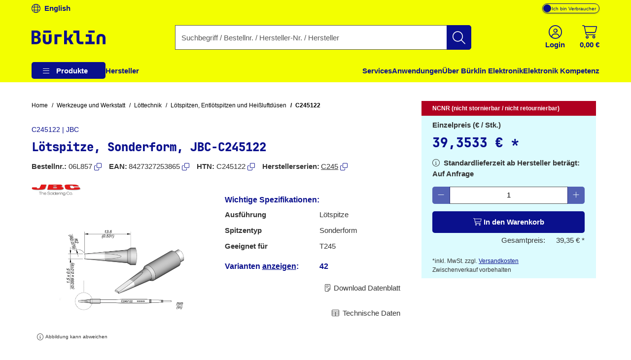

--- FILE ---
content_type: text/css
request_url: https://www.buerklin.com/css/v2/pdp.min-40e810525bff6bd336046ef7223b1077.css
body_size: 19579
content:
[data-bind="ScaleOfPricesItemComponent"]{color:#4D4D4D}[data-bind="ScaleOfPricesItemComponent"].selected{background-color:transparent;color:#000}[data-bind="QuantityComponentInputElement"]{text-align:center}[data-bind="ECADComponent"] img{cursor:pointer;position:relative;z-index:2}.header-navigation-menu .header-navigation-menu-item{user-select:none}.header-navigation-menu .header-navigation-menu-item.active{border-bottom:1px solid #0a108d;font-weight:bold}@media (max-width: 991.98px){.header-navigation-menu .header-navigation-menu-item.active{border-bottom:none}}.product-list-product-name{font-family:"Segoe UI","San Francisco",sans-serif;font-weight:700;font-size:16px}.product-list-product-number-label,.product-list-product-number-value{font-size:12px}.product-list-product-number-manufacturer p{white-space:pre}.product-card .product-list-item-availability{height:90px}.product-list-item-availability{display:block;overflow:hidden;text-overflow:ellipsis;text-decoration:none;padding-top:1px}.product-list-item-availability span{font-size:12px;line-height:16px}.product-list-item-availability i{font-size:16px}.product-list-item-availability .product-list-item-is-available{color:#006400}.product-list-item-availability .product-list-item-is-incoming{color:#AE581C}.product-list-item-availability .product-list-item-is-not-available{color:#000}.product-list-item-total-amount{font-size:15px}.product-list-item-price-per-unit-amount{font-size:24px;color:#0a108d}@media screen{.product-card-horizontal-scroll{overflow-x:auto}.product-card-horizontal-scroll::-webkit-scrollbar{bottom:100px;height:8px;width:8px}.product-card-horizontal-scroll::-webkit-scrollbar-thumb{color:#fff;background:#0a108d;background-repeat:no-repeat, no-repeat;background-position:0 -2px, 100% -2px;border-radius:5px}.product-card-horizontal-scroll::-webkit-scrollbar-track{border-radius:5px;box-shadow:inset 0 0 8px #eee}.product-card-horizontal-scroll::-webkit-scrollbar-track-piece{background:#eee}.product-card-horizontal-scroll>.product-card{padding-left:10px;padding-right:10px;width:330px}.product-card-horizontal-scroll>.product-card:first-child{padding-left:0}.product-card-horizontal-scroll>.product-card:last-child{padding-right:0}}@media screen and (max-width: 991.98px){.product-card-horizontal-scroll-mobile-only{overflow-x:auto;overflow-x:auto}.product-card-horizontal-scroll-mobile-only::-webkit-scrollbar{bottom:100px;height:8px;width:8px}.product-card-horizontal-scroll-mobile-only::-webkit-scrollbar-thumb{color:#fff;background:#0a108d;background-repeat:no-repeat, no-repeat;background-position:0 -2px, 100% -2px;border-radius:5px}.product-card-horizontal-scroll-mobile-only::-webkit-scrollbar-track{border-radius:5px;box-shadow:inset 0 0 8px #eee}.product-card-horizontal-scroll-mobile-only::-webkit-scrollbar-track-piece{background:#eee}.product-card-horizontal-scroll-mobile-only::-webkit-scrollbar{bottom:100px;height:8px;width:8px}.product-card-horizontal-scroll-mobile-only::-webkit-scrollbar-thumb{color:#fff;background:#0a108d;background-repeat:no-repeat, no-repeat;background-position:0 -2px, 100% -2px;border-radius:5px}.product-card-horizontal-scroll-mobile-only::-webkit-scrollbar-track{border-radius:5px;box-shadow:inset 0 0 8px #eee}.product-card-horizontal-scroll-mobile-only::-webkit-scrollbar-track-piece{background:#eee}.product-card-horizontal-scroll-mobile-only>.product-card{padding-left:10px;padding-right:10px;width:330px}.product-card-horizontal-scroll-mobile-only>.product-card:first-child{padding-left:0}.product-card-horizontal-scroll-mobile-only>.product-card:last-child{padding-right:0}}@media print{.product-card-horizontal-scroll,.product-card-horizontal-scroll-mobile-only{flex-wrap:wrap !important}}.product-card{display:flex}.product-card:is(:hover,:focus) .product-card-border-wrapper{border-color:#0a108d}.product-card .btn{display:flex;justify-content:center;align-items:center}.product-card .btn-sm{font-size:14px;padding-block:2px}.product-card .product-card-border-wrapper{padding:10px}.product-card .product-card-border-wrapper p{margin:0}.product-card .product-card-border-wrapper .wishlist-icon{width:14px}.product-card .product-list-item-quantity-selection button{width:30px;height:30px;padding:0}.product-card .product-list-item-quantity-selection input{height:30px}.product-card .product-card-image-row img{height:200px;max-height:200px;display:block;width:auto;margin:auto}.product-card .product-card-image-row .manufacturer-logo img{width:33%;height:auto;margin:0 5px}.product-card .product-card-image-row .product-image{object-fit:contain}.product-card .product-card-image-row figcaption .figure-caption{font-family:"Segoe UI","San Francisco",sans-serif}.product-card .product-card-name-row a{color:#0a108d;height:5.5rem;display:block;overflow:hidden;text-overflow:ellipsis;text-decoration:none}.product-card .product-card-name-row>div{height:78px;text-overflow:ellipsis;overflow:hidden;display:-webkit-box;-webkit-line-clamp:3;-webkit-box-orient:vertical}.product-card .product-card-name-row a{color:black;text-decoration:none;display:-webkit-box;-webkit-box-orient:vertical;-webkit-line-clamp:3}.product-card .product-card-name-row a:hover{color:#0a108d;text-decoration:underline}.product-card .product-card-vat-info-row{margin-top:0;text-align:right}.product-card .figure-caption{font-size:10px}.product-card .btn-link span{font-size:12px;line-height:20px}.product-card .shipping-information{font-size:12px}@media print{.product-card,.product-card .row{display:block !important}.product-card,.product-card .row,.product-card .row>*,.product-card-border-wrapper{page-break-inside:avoid}.product-card .product-list-item-availability{height:auto !important}.product-card .product-card-image-row,.product-card .product-card-image-row>div,.product-card .stretched-link::after{position:static !important}.product-card .product-card-name-row a{height:auto !important}.product-card .product-card-name-row>div{height:auto !important}.product-card .btn,.product-card input,.product-card .manufacturer-logo{display:none !important}.product-card-border-wrapper{height:auto !important;width:auto !important}.product-card-border-wrapper .row:nth-child(5){display:none}}.product-card-action-items-row{z-index:1 !important;position:relative !important}.modal-body-spinner{left:0;right:0;top:0;bottom:0;position:absolute;display:flex;align-items:center;justify-content:center;background:rgba(255,255,255,0.5);color:#0a108d}.select-wrapper::after{background:url("data:image/svg+xml,%3csvg xmlns='http://www.w3.org/2000/svg' viewBox='0 0 16 16' fill='%2300528b'%3e%3cpath fill-rule='evenodd' d='M1.646 4.646a.5.5 0 0 1 .708 0L8 10.293l5.646-5.647a.5.5 0 0 1 .708.708l-6 6a.5.5 0 0 1-.708 0l-6-6a.5.5 0 0 1 0-.708z'/%3e%3c/svg%3e") no-repeat right center;transition:transform .1s ease-in-out;margin:auto 10px auto 0;position:absolute;display:inline-block;content:" ";width:1.25rem;height:1.25rem;right:0;bottom:0;top:0;pointer-events:none}.select-wrapper:active::after{transform:rotate(180deg)}.selected{background-color:#F0F0F0}.selected .selected{background-color:#fff}.max-image-size{max-height:150px}.progress-button-container .button{border:1px solid #4a9cd4;background:#4a9cd4;color:#ffffff;padding:0.375rem 0.75rem;position:relative;cursor:pointer;overflow:hidden;border-radius:5px !important;min-width:125px}.progress-button-container .button-progress{position:absolute;height:100%;width:0%;top:0;left:0;background:#0a108d;border-radius:5px}.progress-button-container .button-text{position:relative}.check-icon-container{width:42px;height:42px;border-radius:50px;border:4px solid}.check-icon-container i{font-size:24px}.top-level-category-container .image-container img{max-height:175px}.top-level-category-container img{object-fit:contain}.top-level-category-container .category-link{color:black;-ms-hyphens:auto;-moz-hyphens:auto;-webkit-hyphens:auto;hyphens:auto}.top-level-category-container .category-link:hover{color:#0a108d;text-decoration:underline}.address-form-container label{font-family:"Segoe UI","San Francisco",sans-serif;font-weight:700}.address-form-container .padding-top{padding-top:33.5px}#quote-addition-modal{overflow-y:hidden}#quote-addition-modal .modal-dialog{width:916px;max-width:916px}@media (max-width: 991.98px){#quote-addition-modal .modal-dialog{width:300px;max-width:300px;margin:10px}}#quote-addition-modal .modal-dialog .modal-content{background-color:#999999;padding:20px}@media (max-width: 991.98px){#quote-addition-modal .modal-dialog .modal-content{height:100%;padding:10px}}#quote-addition-modal .modal-dialog .modal-content .modal-header{border:none}#quote-addition-modal .modal-dialog .modal-content .modal-body{overflow-x:hidden;padding:0px}@media (max-width: 991.98px){#quote-addition-modal .modal-dialog .modal-content .modal-body{padding-bottom:20px}}#quote-addition-modal .modal-dialog .modal-content .modal-body .item-to-add-container{background-color:#FFFFFF;padding:10px;margin-bottom:20px;border-radius:5px}#quote-addition-modal .modal-dialog .modal-content .modal-body .your-request-label{margin-bottom:0px;padding:10px;border-top-left-radius:5px;border-top-right-radius:5px}#quote-addition-modal .modal-dialog .modal-content .modal-body .quote-add-form{background-color:#FFFFFF;padding:10px;border:none}#quote-addition-modal .modal-dialog .modal-content .modal-body .modal-qoute-header{padding-bottom:10px}@media (max-width: 991.98px){#quote-addition-modal .modal-dialog .modal-content .modal-body .modal-qoute-header{padding-bottom:20px}}#quote-addition-modal .modal-dialog .modal-content .modal-body .image-container{width:95px;height:95px}#quote-addition-modal .modal-dialog .modal-content .modal-body .image-container img{object-fit:contain}#quote-addition-modal .modal-dialog .modal-content .modal-body .modal-quote-data-label{width:130px}#quote-addition-modal .modal-dialog .modal-content .modal-body .modal-quote-data-value{width:calc(100% - 130px)}#quote-addition-modal .modal-dialog .modal-content .modal-body .input-container{margin-block:auto}@media (max-width: 991.98px){#quote-addition-modal .modal-dialog .modal-content .modal-body .input-container{margin-top:4px;margin-bottom:36px}}#quote-addition-modal .modal-dialog .modal-content .modal-body .input-container .quote-request-line-item-reference-no,#quote-addition-modal .modal-dialog .modal-content .modal-body .input-container .quote-request-line-item-additional-text{height:38px;width:310px;margin-bottom:4px}@media (max-width: 991.98px){#quote-addition-modal .modal-dialog .modal-content .modal-body .input-container .quote-request-line-item-reference-no,#quote-addition-modal .modal-dialog .modal-content .modal-body .input-container .quote-request-line-item-additional-text{width:100%;max-width:280px}}#quote-addition-modal .modal-dialog .modal-content .modal-body .scale-of-prices-container .scale-of-price-label{font-family:"Segoe UI","San Francisco",sans-serif;font-weight:700;padding-bottom:10px;padding-top:10px;width:214px;text-align:start}@media (max-width: 991.98px){#quote-addition-modal .modal-dialog .modal-content .modal-body .scale-of-prices-container .scale-of-price-label{padding-top:10px;padding-bottom:10px;width:100%;max-width:280px}}#quote-addition-modal .modal-dialog .modal-content .modal-body .scale-of-prices-container .product-list-product-scale-of-price-label{width:214px;height:20px}@media (max-width: 991.98px){#quote-addition-modal .modal-dialog .modal-content .modal-body .scale-of-prices-container .product-list-product-scale-of-price-label{width:100%;max-width:280px}}#quote-addition-modal .modal-dialog .modal-content .modal-body .scale-of-prices-container .product-list-product-scale-of-price-col{width:214px;padding-top:6px;border-block:1px solid #CED4DA}@media (max-width: 991.98px){#quote-addition-modal .modal-dialog .modal-content .modal-body .scale-of-prices-container .product-list-product-scale-of-price-col{width:100%;max-width:280px}}#quote-addition-modal .modal-dialog .modal-content .modal-body .scale-of-prices-container .product-list-product-scale-of-price-col .scale-of-prices-item{height:20px;padding-inline:10px;margin-bottom:6px}#quote-addition-modal .modal-dialog .modal-content .modal-body .scale-of-prices-container .product-list-product-scale-of-price-col .scale-of-prices-item:nth-child(even){background:#F0F0F0}#quote-addition-modal .modal-dialog .modal-content .modal-body .scale-of-prices-container .product-list-product-scale-of-price-col .selected{background-color:transparent}#quote-addition-modal .modal-dialog .modal-content .modal-body .scale-of-prices-container .quantity-input-container,#quote-addition-modal .modal-dialog .modal-content .modal-body .scale-of-prices-container .target-price-container{width:214px;height:30px}@media (max-width: 991.98px){#quote-addition-modal .modal-dialog .modal-content .modal-body .scale-of-prices-container .quantity-input-container,#quote-addition-modal .modal-dialog .modal-content .modal-body .scale-of-prices-container .target-price-container{width:100%;max-width:280px}}@media (max-width: 991.98px){#quote-addition-modal .modal-dialog .modal-content .modal-body .scale-of-prices-container .quantity-input-container{margin-top:10px}}#quote-addition-modal .modal-dialog .modal-content .modal-body .scale-of-prices-container .quantity-input-container .product-list-item-quantity-lower.btn{width:30px;min-width:30px;border-radius:5px 0px 0px 5px;border:1px solid #F0F0F0}#quote-addition-modal .modal-dialog .modal-content .modal-body .scale-of-prices-container .quantity-input-container .product-details-item-quantity-raise.btn{width:30px;min-width:30px;border-radius:0px 5px 5px 0px;border:1px solid #F0F0F0}#quote-addition-modal .modal-dialog .modal-content .modal-body .scale-of-prices-container .quantity-input-container .quantity-component-input{border:1px solid #F0F0F0}#quote-addition-modal .modal-dialog .modal-content .modal-body .scale-of-prices-container .target-price-container .quote-price-input::-webkit-inner-spin-button,#quote-addition-modal .modal-dialog .modal-content .modal-body .scale-of-prices-container .target-price-container .quote-price-input::-webkit-outer-spin-button{-webkit-appearance:none !important;margin:0 !important}#quote-addition-modal .modal-dialog .modal-content .modal-body .scale-of-prices-container .target-price-container .quote-price-input{-moz-appearance:textfield !important}#quote-addition-modal .modal-dialog .modal-content .modal-body .scale-of-prices-container .target-price-container .quote-price-input,#quote-addition-modal .modal-dialog .modal-content .modal-body .scale-of-prices-container .target-price-container .input-group-append{height:30px;border-color:#F0F0F0}#quote-addition-modal .modal-dialog .modal-content .modal-body .scale-of-prices-container .target-price-container .quote-price-input .input-group-text,#quote-addition-modal .modal-dialog .modal-content .modal-body .scale-of-prices-container .target-price-container .input-group-append .input-group-text{background-color:#F0F0F0;border-color:#F0F0F0}#quote-addition-modal .modal-dialog .modal-content .modal-body .modal-info-container{padding-block:20px;margin-top:20px;border-top:1px solid #E5E5E5;color:#878787}@media (max-width: 991.98px){#quote-addition-modal .modal-dialog .modal-content .modal-body #quote-add{width:100%;max-width:280px}}#quote-addition-modal .modal-dialog .modal-content .modal-body #quote-add .form-check{margin-bottom:10px}#quote-addition-modal .modal-dialog .modal-content .modal-body #quote-add .form-check .form-check-input{width:16px;height:16px}#quote-addition-modal .modal-dialog .modal-content .modal-body #quote-add .form-check .form-check-label{margin-top:2px;margin-left:2px}#quote-addition-modal .modal-dialog .modal-content .modal-body #quote-add .form-control{width:310px;height:38px}@media (max-width: 991.98px){#quote-addition-modal .modal-dialog .modal-content .modal-body #quote-add .form-control{width:100%;max-width:280px}}#quote-addition-modal .modal-dialog .modal-content .modal-body #quote-add .new-quote-container{padding-left:5px}@media (max-width: 991.98px){#quote-addition-modal .modal-dialog .modal-content .modal-body #quote-add .new-quote-container{padding-left:0px}}#quote-addition-modal .modal-dialog .modal-content .modal-body #quote-add .existing-quote-container{padding-right:40px}@media (max-width: 991.98px){#quote-addition-modal .modal-dialog .modal-content .modal-body #quote-add .existing-quote-container{padding-right:0px}}#quote-addition-modal .modal-dialog .modal-content .modal-footer{padding:0px;background-color:#FFFFFF;border:none;border-bottom-left-radius:5px;border-bottom-right-radius:5px}#quote-addition-modal .modal-dialog .modal-content .modal-footer .btn{margin:15px;height:38px;width:260px}@media (max-width: 991.98px){#quote-addition-modal .modal-dialog .modal-content .modal-footer .btn{width:100%}}@media (max-width: 991.98px){#quote-addition-modal .modal-dialog .modal-content .modal-footer #add-to-quote{margin-bottom:10px}}@media (max-width: 991.98px){#quote-addition-modal .modal-dialog .modal-content .modal-footer #cancel-add-to-quote{margin-bottom:10px}}#quote-addition-modal .btn-close{opacity:1}.product-list-item-quantity-selection button{background:#999;border:none;color:white}.product-list-item-quantity-selection button.disabled{background:#c7c7c7}.product-list-item-quantity-selection button:hover{color:white}.product-list-item-quantity-selection input{background:#eee;border:none}.quantity-input-label{position:absolute;top:5px;right:10px;font-size:12px;color:gray;pointer-events:none;font-weight:bold}.cable-cutting-quantity-info{pointer-events:none;filter:none;opacity:0.5;user-select:none;font-size:12px}.cable-cutting-input-quantity-label{color:#0a108d;font-weight:600}.line-item-cable-cutting-service-input-quantity{width:120px}.line-item-cable-cutting-service-input-quantity-container{width:180px}#product-not-available-for-b2c-modal,#product-quantity-not-available-for-b2c-modal{overflow-y:hidden}#product-not-available-for-b2c-modal .modal-dialog,#product-quantity-not-available-for-b2c-modal .modal-dialog{max-width:916px;width:100%;margin:10px}#product-not-available-for-b2c-modal .product-img,#product-quantity-not-available-for-b2c-modal .product-img{width:130px;height:130px;display:flex;align-items:center;justify-content:center}#product-not-available-for-b2c-modal .product-img img,#product-quantity-not-available-for-b2c-modal .product-img img{padding-left:5px;width:100%;height:100%;object-fit:contain}@media (max-width: 700px){#product-not-available-for-b2c-modal .modal-footer .footer-text,#product-quantity-not-available-for-b2c-modal .modal-footer .footer-text{white-space:normal}#product-not-available-for-b2c-modal .modal-footer .footer-actions,#product-quantity-not-available-for-b2c-modal .modal-footer .footer-actions{flex-direction:column;align-items:stretch;gap:.5rem}#product-not-available-for-b2c-modal .modal-footer .btn,#product-quantity-not-available-for-b2c-modal .modal-footer .btn{width:100%;text-align:center;white-space:normal}#product-not-available-for-b2c-modal .desktop-only,#product-quantity-not-available-for-b2c-modal .desktop-only{display:none !important}#product-not-available-for-b2c-modal .mobile-only,#product-quantity-not-available-for-b2c-modal .mobile-only{display:flex !important}}@media (min-width: 701px){#product-not-available-for-b2c-modal .modal-footer .footer-text,#product-quantity-not-available-for-b2c-modal .modal-footer .footer-text{white-space:nowrap}#product-not-available-for-b2c-modal .modal-footer .footer-actions,#product-quantity-not-available-for-b2c-modal .modal-footer .footer-actions{flex-direction:row}#product-not-available-for-b2c-modal .modal-footer .btn,#product-quantity-not-available-for-b2c-modal .modal-footer .btn{width:auto;white-space:nowrap}#product-not-available-for-b2c-modal .desktop-only,#product-quantity-not-available-for-b2c-modal .desktop-only{display:flex !important}#product-not-available-for-b2c-modal .mobile-only,#product-quantity-not-available-for-b2c-modal .mobile-only{display:none !important}}@media print{#product-not-available-for-b2c-modal .desktop-only,#product-quantity-not-available-for-b2c-modal .desktop-only{display:flex !important}#product-not-available-for-b2c-modal .mobile-only,#product-quantity-not-available-for-b2c-modal .mobile-only{display:none !important}}.col-05{flex:0 0 auto;width:4.16665%}.header-spacer:has(~ .container-page .white-background){background-color:white !important}.header-spacer:has(~ .container-page .bg-info){background-color:#DCFBFE}.header-spacer:has(~ .container-page>:first-child.bg-light){background-color:#D9D9D9}.header-spacer:has(~ .container-page.bg-light){background-color:#D9D9D9}@media (min-width: 992px){.header-spacer{width:100%;height:167px}}@media (max-width: 991.98px){.header-nav{background-color:#fff}.header-spacer{width:100%;height:136px}}#header-top{line-height:34px;top:0;z-index:1101}#header-top .language-switch-container i{font-size:18px}#header-top .row{padding-left:5vw;padding-right:5vw}@media (max-width: 991.98px){#header-top .row{padding-left:5vw;padding-right:5vw}}#header-top.scroll-transition-up{transition:top .2s}#header-top.scroll-transition-down{top:-34px;transition:top .3s}#header-top .customer-segment-label{font-family:"Segoe UI","San Francisco",sans-serif;font-weight:700;font-size:0.875rem}header.default-header{top:34px;height:135px;z-index:1100}header.default-header .row{padding-left:5vw;padding-right:5vw}@media (max-width: 991.98px){header.default-header{height:101px}header.default-header .row{padding-left:5vw;padding-right:5vw}}header.default-header.scroll-transition-up{transition:top .25s}header.default-header.scroll-transition-down{top:0}@media (min-width: 992px){header.default-header.scroll{height:84px}header.default-header.scroll.hide-nav #headerNav{height:0;overflow:hidden}header.default-header.scroll.hide-nav ~ * .sticky-top{top:84px}header.default-header.scroll ~ * .sticky-top{transition:top 0.25s;top:calc(84px + 49px)}}header.default-header.scroll ~ * .sticky-top{top:135px;box-shadow:0 3px 5px rgba(0,0,0,0.25)}header.default-header.scroll ~ * .sticky-top.box-shadow-none{box-shadow:none}header.default-header.scroll ~ * .sticky-top .segment-shadow{box-shadow:0 3px 5px rgba(0,0,0,0.25)}header.default-header .search-container>*{max-width:600px !important;margin:0 auto}header.default-header .search-container .search-group .search-input{height:50px;transition:height 0.25s}header.default-header .search-container .search-group .btn-search{height:50px;width:50px}header.default-header .search-container .search-group .btn-search i{font-size:26px}header.default-header #header-main .logo{width:150px;height:84px}header.default-header #header-main .header-buttons i{font-size:27px;line-height:30px}header.default-header #header-main .header-buttons a:after{display:none}header.default-header #header-main .header-buttons a:focus{box-shadow:none}header.default-header #header-main .header-buttons .badge-position{top:14%;left:80%;font-size:0.7rem}@media (max-width: 991.98px){header.default-header #header-main .header-buttons .badge-position{left:100%}}header.default-header #header-main .mini-basket-container{cursor:pointer}header.default-header #header-main .mini-basket-container .btn{justify-content:center}header.default-header #header-main .mini-basket-container .dropdown-item:active{background-color:#404040}header.default-header #headerNav{height:49px;transition:height .25s}@media (max-width: 991.98px){header.default-header #headerNav{max-height:calc(100vh - 99px);height:auto;flex:1 1 auto;display:none;z-index:initial}header.default-header #headerNav .customer-segment-switch-container{flex:0 0 auto;display:flex;align-items:center;padding:0 20px;background:#fff;border-top:1px solid #005b9a;border-bottom:1px solid #005b9a}header.default-header #headerNav .customer-segment-switch-container button{font-size:1rem}}@media (min-width: 992px){header.default-header #headerNav .customer-segment-switch-container{display:none}}@media (min-width: 992px){header.default-header .header-menu{padding-left:5vw;padding-right:5vw;gap:2.5rem}header.default-header .header-menu .header-menu-item{padding:7px 10px;flex:0 0 auto;position:unset;white-space:nowrap;list-style:none;display:none}header.default-header .header-menu .header-menu-item:nth-child(n+7) .header-menu-item__children{bottom:0;top:auto}header.default-header .header-menu .header-menu-item .header-menu-item .header-menu-item__children{max-height:calc(100vh - 167px);overflow-y:auto}header.default-header .header-menu .header-menu-item .header-menu-item__container{width:100%}header.default-header .header-menu .header-menu-item .header-menu-item__label{display:flex;align-items:center;font-weight:600 !important;justify-content:space-between;color:#222;position:relative}header.default-header .header-menu .header-menu-item .header-menu-item__label .menu-bars{display:none}header.default-header .header-menu .header-menu-item .header-menu-item__label__link{color:inherit;padding:0.2rem 2.5rem 0.2rem 1.5rem;flex:1 1 auto;overflow:hidden;z-index:1;white-space:nowrap}header.default-header .header-menu .header-menu-item .header-menu-item__label__icon{position:absolute;padding:0.5rem 0.75rem;display:flex;flex:0 0 auto;right:0}header.default-header .header-menu .header-menu-item .header-menu-item__label__icon .drop-down-arrow{transform:rotateZ(-90deg)}header.default-header .header-menu .header-menu-item:hover>.header-menu-item__container,header.default-header .header-menu .header-menu-item:focus-within>.header-menu-item__container{background-color:#E9ECEF}header.default-header .header-menu .header-menu-item:hover>.header-menu-item__container>.header-menu-item__label,header.default-header .header-menu .header-menu-item:focus-within>.header-menu-item__container>.header-menu-item__label{color:#0a108d}header.default-header .header-menu .header-menu-item:hover>.header-menu-item__container>.header-menu-item__label__icon .drop-down-arrow,header.default-header .header-menu .header-menu-item:focus-within>.header-menu-item__container>.header-menu-item__label__icon .drop-down-arrow{transform:rotateZ(90deg)}header.default-header .header-menu .header-menu-item:hover>.header-menu-item__container>.header-menu-item__children,header.default-header .header-menu .header-menu-item:focus-within>.header-menu-item__container>.header-menu-item__children{padding-top:3px;padding-bottom:3px;display:block;position:absolute;left:100%;z-index:1}header.default-header .header-menu .header-menu-item:hover>.header-menu-item__container>.header-menu-item__children>.header-menu-item,header.default-header .header-menu .header-menu-item:focus-within>.header-menu-item__container>.header-menu-item__children>.header-menu-item{display:block}header.default-header .header-menu .header-menu-item:hover>.header-menu-item__container .cms-menu,header.default-header .header-menu .header-menu-item:focus-within>.header-menu-item__container .cms-menu{display:block;position:absolute;top:100%;left:0;z-index:-1}header.default-header .header-menu .header-menu-item__children,header.default-header .header-menu .cms-menu{background-color:#fff;box-shadow:2px 2px 5px #00000080;padding:0;display:none}header.default-header .header-menu .header-menu-item__children:first-child{display:block}header.default-header .header-menu .header-menu-item__children:first-child>.header-menu-item{display:block}header.default-header .header-menu .header-menu-item__children{position:absolute;top:0;left:100%;margin:0}header.default-header .header-menu>.header-menu-item{padding:0.5rem 0 0.5rem 0;transition:padding 0.5s}header.default-header .header-menu>.header-menu-item .header-menu-item__container{overflow:hidden}header.default-header .header-menu>.header-menu-item>.header-menu-item__container>.header-menu-item__label>.header-menu-item__label__link{color:#0a108d;padding:0.5rem 0rem}header.default-header .header-menu>.header-menu-item>.header-menu-item__container>.header-menu-item__label>.header-menu-item__label__link:before{display:block;content:attr(title);font-family:"Segoe UI","San Francisco",sans-serif;font-weight:700;height:0;overflow:hidden;visibility:hidden}header.default-header .header-menu>.header-menu-item>.header-menu-item__container>.header-menu-item__label>.header-menu-item__label__link:focus,header.default-header .header-menu>.header-menu-item>.header-menu-item__container>.header-menu-item__label>.header-menu-item__label__link:focus-visible{background-color:rgba(10,16,141,0.3)}header.default-header .header-menu>.header-menu-item>.header-menu-item__container>.header-menu-item__label>.header-menu-item__label__icon .drop-down-arrow{display:none}header.default-header .header-menu>.header-menu-item:hover:not(:first-child)>.header-menu-item__container,header.default-header .header-menu>.header-menu-item:focus-within:not(:first-child)>.header-menu-item__container{background-color:transparent}header.default-header .header-menu>.header-menu-item:hover:not(:first-child)>.header-menu-item__container .header-menu-item__label__link,header.default-header .header-menu>.header-menu-item:focus-within:not(:first-child)>.header-menu-item__container .header-menu-item__label__link{color:#0a108d;text-decoration:underline;font-family:"Segoe UI","San Francisco",sans-serif}header.default-header .header-menu>.header-menu-item:first-child>.header-menu-item__container{width:150px;background-color:#0a108d;font-family:"Segoe UI","San Francisco",sans-serif;font-weight:700;border-radius:5px}header.default-header .header-menu>.header-menu-item:first-child>.header-menu-item__container>.header-menu-item__children{left:0;font-family:"Segoe UI","San Francisco",sans-serif}header.default-header .header-menu>.header-menu-item:first-child>.header-menu-item__container>.header-menu-item__label{color:#fff;position:relative}header.default-header .header-menu>.header-menu-item:first-child>.header-menu-item__container>.header-menu-item__label>.header-menu-item__label__link{padding:0.5rem 1.5rem 0.5rem 3.3rem;color:#fff}header.default-header .header-menu>.header-menu-item:first-child>.header-menu-item__container>.header-menu-item__label>.header-menu-item__label__link:focus,header.default-header .header-menu>.header-menu-item:first-child>.header-menu-item__container>.header-menu-item__label>.header-menu-item__label__link:focus-visible{background-color:rgba(176,0,32,0.3)}header.default-header .header-menu>.header-menu-item:first-child>.header-menu-item__container>.header-menu-item__label>.header-menu-item__label__icon{padding:0.5rem 1.5rem;left:0}header.default-header .header-menu>.header-menu-item:first-child>.header-menu-item__container>.header-menu-item__label .drop-down-arrow{display:none}header.default-header .header-menu>.header-menu-item:first-child>.header-menu-item__container>.header-menu-item__label .menu-bars{display:inline;transform:rotateZ(0deg);line-height:21px}header.default-header .header-menu>.header-menu-item:nth-child(2)>.header-menu-item__container{font-family:"Segoe UI","San Francisco",sans-serif;font-weight:700}header.default-header .header-menu>.header-menu-item:nth-child(2)>.header-menu-item__container>.header-menu-item__children{font-family:"Segoe UI","San Francisco",sans-serif}header.default-header .header-menu>.header-menu-item:nth-child(2):hover>.header-menu-item__container .header-menu-item__label__link,header.default-header .header-menu>.header-menu-item:nth-child(2):focus-within>.header-menu-item__container .header-menu-item__label__link{font-family:"Segoe UI","San Francisco",sans-serif;font-weight:700}header.default-header .header-menu>.header-menu-item>.header-menu-item__container>.header-menu-item__children{top:100%;left:auto;border:none;z-index:-1}}@media (max-width: 991.98px){header.default-header .header-menu{margin:0;padding:10px 5vw;overflow:auto}header.default-header .header-menu .cms-menu-container,header.default-header .header-menu .cms-menu-section,header.default-header .header-menu .cms-menu-section-items{display:contents}header.default-header .header-menu .cms-menu-section-header{display:none}header.default-header .header-menu .header-menu-item__label{display:flex;align-items:stretch}header.default-header .header-menu .header-menu-item__label__link{padding:12px 8px;flex:1 1 auto}header.default-header .header-menu .header-menu-item__label__link,header.default-header .header-menu .cms-menu-section-item{font-size:12px;color:#595959}header.default-header .header-menu .cms-menu-section-item{padding:12px 8px 12px 24px}header.default-header .header-menu .header-menu-item__label__icon{padding:12px 28px;flex:0 0 auto;display:flex;align-items:center;cursor:pointer;font-size:1.25rem;line-height:.05rem;vertical-align:-.075rem}header.default-header .header-menu .header-menu-item__label__icon .menu-bars{display:none}header.default-header .header-menu .header-menu-item__label__icon .dropdown-arrow{transform:rotateZ(0deg);transition:transform 0.5s ease-in-out}header.default-header .header-menu .header-menu-item,header.default-header .header-menu .cms-menu-section-item{display:flex;flex-direction:column}header.default-header .header-menu .header-menu-item[data-level="0"],header.default-header .header-menu .cms-menu-section-item[data-level="0"]{background:#E9ECEF;margin-bottom:10px}header.default-header .header-menu .header-menu-item[data-level="0"] .header-menu-item__container,header.default-header .header-menu .cms-menu-section-item[data-level="0"] .header-menu-item__container{padding:0}header.default-header .header-menu .header-menu-item[data-level="1"],header.default-header .header-menu .header-menu-item .cms-menu,header.default-header .header-menu .cms-menu-section-item[data-level="1"],header.default-header .header-menu .cms-menu-section-item .cms-menu{background:#fff}header.default-header .header-menu .header-menu-item[data-level="1"] .header-menu-item__container,header.default-header .header-menu .header-menu-item .cms-menu .header-menu-item__container,header.default-header .header-menu .cms-menu-section-item[data-level="1"] .header-menu-item__container,header.default-header .header-menu .cms-menu-section-item .cms-menu .header-menu-item__container{padding:4px 0 0 calc(10px + var(--header-menu-item-level) * 8px)}header.default-header .header-menu .header-menu-item[data-level="2"],header.default-header .header-menu .cms-menu-section-item[data-level="2"]{background:#fff}header.default-header .header-menu .header-menu-item.header-menu-item__expanded>.header-menu-item__container>.header-menu-item__label>.header-menu-item__label__link,header.default-header .header-menu .cms-menu-section-item.header-menu-item__expanded>.header-menu-item__container>.header-menu-item__label>.header-menu-item__label__link{background:#E9ECEF;color:#0a108d}header.default-header .header-menu .header-menu-item.header-menu-item__expanded>.header-menu-item__container>.header-menu-item__label>.header-menu-item__label__icon,header.default-header .header-menu .cms-menu-section-item.header-menu-item__expanded>.header-menu-item__container>.header-menu-item__label>.header-menu-item__label__icon{background:#E9ECEF;color:#0a108d}header.default-header .header-menu .header-menu-item.header-menu-item__expanded>.header-menu-item__container>.header-menu-item__label>.header-menu-item__label__icon .drop-down-arrow,header.default-header .header-menu .cms-menu-section-item.header-menu-item__expanded>.header-menu-item__container>.header-menu-item__label>.header-menu-item__label__icon .drop-down-arrow{transform:rotateZ(-180deg);transition:transform 0.5s ease-in-out}header.default-header .header-menu .header-menu-item.header-menu-item__expanded>.header-menu-item__container>.header-menu-item__children,header.default-header .header-menu .header-menu-item.header-menu-item__expanded>.header-menu-item__container .cms-menu,header.default-header .header-menu .cms-menu-section-item.header-menu-item__expanded>.header-menu-item__container>.header-menu-item__children,header.default-header .header-menu .cms-menu-section-item.header-menu-item__expanded>.header-menu-item__container .cms-menu{opacity:1;pointer-events:all;height:var(--header-menu-item__children-height);transition:height 0.5s ease-in-out, opacity 0.5s ease-in-out}header.default-header .header-menu .header-menu-item__children,header.default-header .header-menu .cms-menu{opacity:0;pointer-events:none;height:0;transition:height 0.5s ease-in-out, opacity 0.5s ease-in-out;overflow:hidden;padding:0}}header.default-header .cms-menu{display:flex;flex-direction:column}header.default-header .cms-menu-container{display:flex;flex-direction:row}header.default-header .cms-menu-section-header{font-size:1.125rem;font-family:"Segoe UI","San Francisco",sans-serif;font-weight:700;border-bottom:1px solid;padding:0 1rem;margin-top:0.125rem}header.default-header .cms-menu-section-item{white-space:nowrap;padding:0.5rem 1rem;display:block;color:#222}@media (min-width: 992px){header.default-header .cms-menu-section-item:hover,header.default-header .cms-menu-section-item:focus-within{color:#0a108d;background-color:#E9ECEF}}header.default-header .cms-menu-section-items{display:flex;flex-direction:column}header.default-header .mini-basket-container .item-count-container{display:flex;align-items:flex-start;position:relative}header.default-header .mini-basket-container .item-count-container .badge{font-size:0.56875rem;position:relative;top:-0.6rem;right:0.45rem;outline:1px solid #f2f2f2}header.default-header .mini-basket-container .mini-basket-dropdown-container{width:400px;padding:15px}@media (max-width: 575.98px){header.default-header .mini-basket-container .mini-basket-dropdown-container{width:calc(100vw - (5vw * 2));padding:10px}}header.default-header .mini-basket-container .mini-basket-dropdown-container .mini-basket-item-list-container{max-height:380px;overflow-y:auto;scrollbar-width:thin}header.default-header .mini-basket-container .mini-basket-dropdown-container .mini-basket-item-list-container .dropdown-item{padding:10px}header.default-header .mini-basket-container .mini-basket-dropdown-container .mini-basket-item-list-container::-webkit-scrollbar{width:5px}header.default-header .mini-basket-container .mini-basket-dropdown-container .mini-basket-item-list-container::-webkit-scrollbar-track{border-radius:10px;box-shadow:inset 0 0 6px #0000004d}header.default-header .mini-basket-container .mini-basket-dropdown-container .mini-basket-item-list-container::-webkit-scrollbar-thumb{border-radius:10px;box-shadow:inset 0 0 6px #00000080}header.default-header .mini-basket-container .mini-basket-dropdown-container .mini-basket-item-list-container .mini-basket-item-image-container .mini-basket-image{width:60px;padding:0}header.default-header .mini-basket-container .mini-basket-dropdown-container .mini-basket-item-list-container .mini-basket-item-image-container .mini-basket-image img{background:white;width:60px;height:60px;object-fit:contain}header.default-header .mini-basket-container .mini-basket-dropdown-container .mini-basket-item-list-container .mini-basket-item-product-info-container{padding-left:15px;white-space:break-spaces;text-align:right}@media (max-width: 575.98px){header.default-header .mini-basket-container .mini-basket-dropdown-container .mini-basket-item-list-container .mini-basket-item-product-info-container{padding-left:0}}header.default-header .mini-basket-container .mini-basket-dropdown-container .mini-basket-item-list-container .mini-basket-item-product-info-container .mini-basket-item-product-name{color:#555;font-family:"Segoe UI","San Francisco",sans-serif}header.default-header .mini-basket-container .mini-basket-dropdown-container .mini-basket-item-list-container .mini-basket-item-product-info-container .mini-basket-item-price{color:#000;font-family:"Segoe UI","San Francisco",sans-serif;font-size:16px}header.default-header .mini-basket-container .mini-basket-dropdown-container .mini-basket-item-list-container .mini-basket-item-product-info-container .mini-basket-item-quantity{color:#555;font-family:"Segoe UI","San Francisco",sans-serif}header.default-header .mini-basket-container .mini-basket-dropdown-container .mini-basket-checkout-button{margin-top:10px;width:100%}header.default-header .search-container-mobile{padding:10px 5vw}header.default-header .account-menu-mobile{padding:10px 5vw}header.default-header .account-menu-mobile .mobile-account-menu-item{font-size:14px;padding:6px 10px;color:#595959;background-color:#E9ECEF}header.default-header .account-menu-mobile .mobile-account-menu-item:hover,header.default-header .account-menu-mobile .mobile-account-menu-item:focus-within{color:#fff;background-color:#0a108d}header.default-header .suggestions-overlay{height:0;position:relative;width:100%}header.default-header .suggestions-container{display:none;position:absolute;top:0;left:0;z-index:3;width:100%;transition:transform .25s;box-shadow:0 5px 5px 0 #0000001a;padding:10px}header.default-header .suggestions-container .suggestions .suggestion-category-container{display:block;padding:4px;font-size:13px;color:#bfbfbf}header.default-header .suggestions-container .suggestions .suggestion-item-container:hover,header.default-header .suggestions-container .suggestions .suggestion-item-container:focus-within{background-color:#F0F0F0}header.default-header .suggestions-container .suggestions .suggestion-item-container a.search-suggestions-link .suggestion-item{padding:4px}header.default-header .suggestions-container .suggestions .suggestion-item-container a.search-suggestions-link .suggestion-item .suggestion-item-img{padding:2px;border:1px solid #E9ECEF}header.default-header .suggestions-container .suggestions .suggestion-item-container a.search-suggestions-link .suggestion-item .suggestion-item-img img,header.default-header .suggestions-container .suggestions .suggestion-item-container a.search-suggestions-link .suggestion-item .suggestion-item-img i{width:50px;height:50px;object-fit:contain}header.default-header .suggestions-container .suggestions .suggestion-item-container a.search-suggestions-link .suggestion-item .suggestion-item-img i{font-size:26px;display:flex;align-items:center;justify-content:center}header.default-header .suggestions-container .suggestions .suggestion-item-container a.search-suggestions-link .suggestion-item .suggestion-item-text{padding-left:20px;color:#595959}header.default-header .suggestions-container .suggestions .suggestion-item-container a.search-suggestions-link .suggestion-item .suggestion-item-text .searched{text-transform:capitalize;font-family:"Segoe UI","San Francisco",sans-serif;font-weight:700}header.default-header .pointer-none{pointer-events:none}@media (max-width: 991.98px){header.default-header.scroll #header-main .logo{width:80px;height:15px}header.default-header #header-main .header-buttons i{font-size:20px;line-height:24px}header.default-header #header-main .menu-icon{font-size:18px;font-weight:bold}header.default-header #header-main .logo{width:80px;height:15px}.header-mobile-menu-shown .default-header #headerNav{display:flex;flex-direction:column;overflow:hidden}.mobile-basket-restore-spinner{display:block;width:36px;height:14px;overflow:visible}}.cms-menu-container.shadow-lg{box-shadow:none !important}header.checkout-header{position:fixed;z-index:1100;width:100%;height:51px}header.checkout-header .row{padding-left:5vw;padding-right:5vw}@media (max-width: 991.98px){header.checkout-header .row{padding-left:5vw;padding-right:5vw}}header.checkout-header .logo{width:99px;height:44px}#checkout-header-content{background-color:#f3ff00;position:fixed;top:0;z-index:1101;width:100%}.checkout-header-spacer{background-color:transparent;width:100%;height:100px}.header-search-form .btn-search{height:42.5px;width:42.5px}.header-search-form i{font-size:22px}.dropdown-menu.account-menu{padding:4px;color:#595959}.dropdown-menu.account-menu .dropdown-item{padding:0.5rem 1rem;background-color:#E9ECEF}.dropdown-menu.account-menu .dropdown-item:hover,.dropdown-menu.account-menu .dropdown-item:focus-within{background:#0a108d;color:#fff}.dropdown-menu.account-menu li:last-child .dropdown-item{background-color:#fff}.dropdown-menu.account-menu li:last-child .dropdown-item .btn{color:#B00020}.dropdown-menu.account-menu li:last-child .dropdown-item:hover,.dropdown-menu.account-menu li:last-child .dropdown-item:focus-within{background:#0a108d}.dropdown-menu.account-menu li:last-child .dropdown-item:hover .btn,.dropdown-menu.account-menu li:last-child .dropdown-item:focus-within .btn{color:#fff}.toggle{--width: 116px;--height: 20px;position:relative;display:inline-block;width:var(--width);height:var(--height);box-shadow:0px 1px 3px rgba(0,0,0,0.3);border-radius:var(--height);cursor:pointer}.toggle input{display:none}.toggle .slider{position:absolute;top:0;left:0;width:100%;height:100%;border:1px solid #0a108d;border-radius:var(--height);color:#0a108d;background-color:transparent;transition:all 0.4s ease-in-out}.toggle .slider::before{content:"";position:absolute;top:1px;left:1px;width:calc(var(--height) - 4px);height:calc(var(--height) - 4px);border-radius:calc((var(--height) - 4px) / 2);background-color:#0a108d;transition:all 0.4s ease-in-out}.toggle input:checked+.slider::before{transform:translateX(calc(var(--width) - var(--height)));background-color:#fff}.toggle input:checked+.slider{background-color:#0a108d}.toggle .labels{position:absolute;top:8px;left:0;width:100%;height:150%;font-size:10px;font-family:"Segoe UI","San Francisco",sans-serif;transition:all 0.4s ease-in-out;pointer-events:none}.toggle .labels::after{content:attr(data-off);position:absolute;top:-14px;left:6px;width:100%;text-align:center;color:#0a108d;background-color:transparent;transition:all 0.4s ease-in-out;opacity:1}.toggle .labels::before{content:attr(data-on);position:absolute;top:-14px;right:6px;width:100%;text-align:center;color:#fff;transition:all 0.4s ease-in-out;opacity:0}.toggle input:checked ~ .labels::after{opacity:0}.toggle input:checked ~ .labels::before{opacity:1}footer .footer-top{color:#fff;background-color:#0a108d}footer .footer-top .accordion-item:last-of-type .accordion-collapse,footer .footer-top .accordion-item:last-of-type .accordion-button.collapsed{border-bottom-right-radius:0px;border-bottom-left-radius:0px}footer .footer-top .accordion-button:not(.collapsed){color:#fff;background-color:#0a108d;box-shadow:inset 0 -1px 0 rgba(0,0,0,0.125)}footer .footer-top ul.contact li{display:flex;flex-direction:row;color:#fff;margin-bottom:15px}footer .footer-top ul.contact li .material-symbols-outlined{margin-top:3px;font-size:1.09375rem}footer .footer-top ul.contact li a{display:flex;flex-direction:row;color:#fff;text-decoration:none}footer .footer-top ul.contact li a:hover div{color:#fff;text-decoration:underline}footer .footer-top a{color:#fff;text-decoration:none}footer .footer-top a:hover{color:#fff;text-decoration:underline}footer .footer-middle{padding-top:20px;color:#fff;background-color:#0a108d}footer .footer-middle .certificates li{float:left;margin-right:15px}footer .footer-middle img{height:55px}footer .footer-bottom{padding-top:20px;padding-bottom:20px;color:#fff;background-color:#0a108d}footer .footer-bottom a{color:#fff;text-decoration:none}footer .footer-bottom a:hover{color:#fff !important;text-decoration:underline}footer .accordion-button:after{background-image:url("data:image/svg+xml,%3csvg xmlns='http://www.w3.org/2000/svg' viewBox='0 0 16 16' fill='%23ffffff'%3e%3cpath fill-rule='evenodd' d='M1.646 4.646a.5.5 0 0 1 .708 0L8 10.293l5.646-5.647a.5.5 0 0 1 .708.708l-6 6a.5.5 0 0 1-.708 0l-6-6a.5.5 0 0 1 0-.708z'/%3e%3c/svg%3e")}footer .accordion-button:not(.collapsed)::after{background-image:url("data:image/svg+xml,%3csvg xmlns='http://www.w3.org/2000/svg' viewBox='0 0 16 16' fill='%23ffffff'%3e%3cpath fill-rule='evenodd' d='M1.646 4.646a.5.5 0 0 1 .708 0L8 10.293l5.646-5.647a.5.5 0 0 1 .708.708l-6 6a.5.5 0 0 1-.708 0l-6-6a.5.5 0 0 1 0-.708z'/%3e%3c/svg%3e")}.rotating-cards .card-wrapper{width:310px;height:360px;perspective:720px}.rotating-cards .card-wrapper .card{width:100%;height:100%;transition:transform 0.7s;transform-style:preserve-3d;position:relative}.rotating-cards .card-wrapper .card .face{position:absolute;width:100%;height:100%;-webkit-backface-visibility:hidden;backface-visibility:hidden}.rotating-cards .card-wrapper .card .front .card-img-top{height:200px;object-fit:contain}.rotating-cards .card-wrapper .card .front .card-body div{background:white}.rotating-cards .card-wrapper .card .front .card-body div .rotate-btn{padding-bottom:10px}.rotating-cards .card-wrapper .card .back{transform:rotateY(180deg)}.rotating-cards .card-wrapper .card .back .card-header{height:15%}.rotating-cards .card-wrapper .card .back .card-body{height:85%;display:flex;flex-direction:column}.rotating-cards .card-wrapper .card .back .card-body div{margin-top:auto}.rotating-cards .card-wrapper .card .rotate-btn{cursor:pointer}.rotating-cards .card-wrapper .is-flipped{transform:rotateY(180deg)}@media (max-width: 575.98px){.rotating-cards .card-wrapper{width:280px}}html{scroll-padding-top:169px}html .main-container{padding-inline:5vw}@media (max-width: 991.98px){html .main-container{padding-inline:5vw}}html .container-page{width:100%}html .container-page>*:not(.container-page-content-full-width):not(.container-page-content-full-width-scroll){padding-left:5vw;padding-right:5vw}@media only screen and (min-width: 1920px){html .container-page>*:not(.container-page-content-full-width):not(.container-page-content-full-width-scroll){padding-left:calc(5vw + ((100% - 1920px) / 2)) !important;padding-right:calc(5vw + ((100% - 1920px) / 2)) !important}}html .container-page>.container-page-content-full-width>*{padding-left:5vw;padding-right:5vw}@media only screen and (min-width: 1920px){html .container-page>.container-page-content-full-width>*{padding-left:calc(5vw + ((100% - 1920px) / 2)) !important;padding-right:calc(5vw + ((100% - 1920px) / 2)) !important}}@media (max-width: 991.98px){html .container-page>.container-page-content-full-width>*.page-padding-lg-up{padding-inline:0px}}html .container-page>.container-page-content-full-width-scroll>*{width:100%;padding-inline:0}html .container-page>:first-child{padding-top:38px;padding-bottom:38px}html .container-page:has(+.container-page>.container-page-content-full-width)>:first-child{padding-bottom:33px}html .container-page ~ .container-page>:first-child{padding-top:0px}@media (min-width: 992px){html .page-content-max-width{max-width:1920px;margin-left:auto;margin-right:auto}}html .page-padding{padding-left:5vw;padding-right:5vw}@media only screen and (min-width: 1920px){html .page-padding{padding-left:calc(5vw + ((100% - 1920px) / 2)) !important;padding-right:calc(5vw + ((100% - 1920px) / 2)) !important}}html .page-padding-lg-up{padding-left:5vw;padding-right:5vw}@media only screen and (min-width: 1920px){html .page-padding-lg-up{padding-left:calc(5vw + ((100% - 1920px) / 2)) !important;padding-right:calc(5vw + ((100% - 1920px) / 2)) !important}}@media (max-width: 991.98px){html .page-padding-lg-up{padding-left:0;padding-right:0}}@media (max-width: 991.98px){html .page-padding-lg-down{padding-left:5vw;padding-right:5vw}}@media only screen and (max-width: 991.98px) and (min-width: 1920px){html .page-padding-lg-down{padding-left:calc(5vw + ((100% - 1920px) / 2)) !important;padding-right:calc(5vw + ((100% - 1920px) / 2)) !important}}html .page-padding-left{padding-left:5vw}@media only screen and (min-width: 1920px){html .page-padding-left{padding-left:calc(5vw + ((100% - 1920px) / 2)) !important}}html .page-padding-right{padding-right:5vw}@media only screen and (min-width: 1920px){html .page-padding-right{padding-right:calc(5vw + ((100% - 1920px) / 2)) !important}}html .breadcrumb-item,html .breadcrumb-item+.breadcrumb-item::before{font-size:12px;color:#000}html .breadcrumb li a{color:#000}html .breadcrumb li a:hover{color:#0a108d;text-decoration:underline}html,body{height:100%;width:100%;padding:0;margin:0;font-family:"Segoe UI","San Francisco",sans-serif;font-size:15px;font-weight:400;line-height:1.5;text-rendering:optimizeLegibility;-webkit-font-smoothing:antialiased;-moz-osx-font-smoothing:grayscale;font-smoothing:antialiased}body{display:flex;flex-direction:column}body .fixed-top{display:flex;max-height:100vh;flex-direction:column}body.loading{cursor:progress !important}body.loading:hover{cursor:progress !important}a,button.btn-link{text-decoration:none}a.text-decoration-underline-on-hover:hover{text-decoration:underline}header .fab[class*=fa-],header .fas[class*=fa-],footer .fab[class*=fa-],footer .fas[class*=fa-]{margin-right:10px}header img,footer img{image-rendering:-moz-crisp-edges;image-rendering:-o-crisp-edges;image-rendering:-webkit-optimize-contrast;image-rendering:crisp-edges;-ms-interpolation-mode:nearest-neighbor}.no-input-border .input-group-text,.no-input-border .form-control,.no-input-border .form-check-input,.no-input-border select{border:none}.count{display:inline-block;background:rgba(0,0,0,0.1);border-radius:15px;padding:2px 5px;font-size:0.8em !important;font-family:"Segoe UI","San Francisco",sans-serif;color:rgba(0,0,0,0.6) !important}.required:after{content:'*';color:#B00020;margin-left:0.3rem}.required-no-margin:after{content:'*';color:#B00020}.tax-info,.tax-mark{position:relative}.tax-info:before,.tax-mark:after{position:absolute;content:'*';font-family:"Segoe UI","San Francisco",sans-serif;font-weight:700}.tax-info:before{left:-3%}.tax-mark-top-right{position:relative;bottom:4px;right:2px;font-size:14px}.tax-mark-top-left{position:relative;bottom:4px;right:0px;font-size:14px}.tax-mark-center-right{position:relative;bottom:0;right:5px;font-size:14px}.tax-mark-center-left{position:relative;bottom:0px;right:0px;font-size:14px}.label{display:flex;margin:auto 2px;padding:0 3px;min-width:25px;min-height:25px;justify-content:center;align-items:center;cursor:default}.label.label-green{background:#00e164;border:1px solid #00e164;color:white}.label.label-outline-green{background:transparent;border:1px solid #00e164;color:#00e164}.label.label-blue{background:#0a108d;border:1px solid #0a108d;color:white}.label.label-outline-blue{background:transparent;border:1px solid #0a108d;color:#0a108d}.label.label-orange{background:transparent;border:1px solid #ffc800;color:white}.label.label-outline-orange{background:transparent;border:1px solid #ffc800;color:#ffc800}.label.label-red{background:transparent;border:1px solid #ff4646;color:white}.label.label-outline-red{background:transparent;border:1px solid #ff4646;color:#ff4646}.btn-main-color{background:#0a108d;border-color:#0a108d}.btn-main-color:hover{background:#080d75;border-color:#080d75}img{border-style:none;max-width:100%;max-height:100%;height:auto;vertical-align:middle}.alert-container{top:180px;z-index:1040}.alert-container .alert{width:33%}.alert-container .alert-content{padding-left:5px;word-break:break-word}.accordion-header{margin-top:0}.disabled{pointer-events:none;filter:none;opacity:0.65}.form-check-input.disabled ~ .form-check-label{pointer-events:none;filter:none;user-select:none;opacity:0.65}.semi-disabled{pointer-events:none;opacity:0.5;filter:none}.form-check-input.semi-disabled ~ .form-check-label{pointer-events:none;filter:none;user-select:none;opacity:0.5}.pw-validation-icon{width:12.25px}.pw-validation-invalid-icon{font-size:15px}.password-input-group .input-group-text.is-invalid,.password-confirmation-input-group .input-group-text.is-invalid{color:white;background:#B00020}.password-input-group .input-group-text.is-valid,.password-confirmation-input-group .input-group-text.is-valid{color:#00e164}.shadow-hover:hover{box-shadow:0 1rem 3rem rgba(0,0,0,0.175) !important}@media (max-width: 767.98px){.alert-container .alert{width:80%}}.text-break-all{word-wrap:normal;word-break:break-all}.page-loading-backdrop{position:fixed;width:100%;height:100%;top:0;bottom:0;right:0;left:0;background-color:#000;opacity:0.4;z-index:3000}.page-loading-spinner{position:fixed !important;top:50%;left:50%;transform:translate(-50%, -50%);display:flex;justify-content:center;align-items:center;flex-direction:column;color:#fff;z-index:3001}.page-spinner{animation:spin 1s infinite ease-in-out;border-radius:50%;border-top:3px solid #fff;height:5em;width:5em}.page-spinner-bg{animation:spin 1s infinite ease-in-out;border-radius:80%;border-top:5px solid #fff;height:8em;width:8em}.attribute-filter-spinner-container{position:relative;height:450px;display:flex;justify-content:center;align-items:center}.page-loading-text{margin-top:20px;-webkit-user-select:none;-ms-user-select:none;user-select:none}@keyframes spin{100%{-webkit-transform:rotate(360deg);-moz-transform:rotate(360deg);-o-transform:rotate(360deg);transform:rotate(360deg)}}@keyframes dash{0%{-webkit-transform:rotate(0deg);transform:rotate(0deg)}50%{-webkit-transform:rotate(180deg);transform:rotate(180deg)}100%{-webkit-transform:rotate(360deg);transform:rotate(360deg)}}.inline-icon-text-top{display:table}.inline-icon-text-top .line{display:table-row}.inline-icon-text-top .icon{display:table-cell;vertical-align:top;text-align:left;min-width:14px}.inline-icon-text-top .text{display:table-cell;vertical-align:middle;padding-left:6px}.move-1px-up{position:relative;top:-1px}.move-2px-up{position:relative;top:-2px}.move-3px-up{position:relative;top:-3px}.move-1px-right{position:relative;left:1px}.move-2px-right{position:relative;left:2px}.move-3px-right{position:relative;left:3px}.move-1px-down{position:relative;top:1px}.move-2px-down{position:relative;top:2px}.move-3px-down{position:relative;top:3px}.move-1px-left{position:relative;left:-1px}.move-2px-left{position:relative;left:-2px}.move-3px-left{position:relative;left:-3px}.inline-icon-text-middle .line{display:flex;align-items:center}.inline-icon-text-middle .icon{display:flex;align-items:center;min-width:14px}.inline-icon-text-middle .text{padding-left:4px}.fs-10-px{font-size:10px !important}.fs-12-px{font-size:12px !important}.fs-13-px{font-size:13px !important}.fs-14-px{font-size:14px !important}.fs-16-px{font-size:16px !important}.fs-18-px{font-size:18px !important}.fs-20-px{font-size:20px !important}.fs-24-px{font-size:24px !important}.fs-26-px{font-size:26px !important}.fs-28-px{font-size:28px !important}.fs-30-px{font-size:30px !important}.fs-32-px{font-size:32px !important}.fs-34-px{font-size:34px !important}.fs-36-px{font-size:36px !important}.fs-42-px{font-size:42px !important}.fs-48-px{font-size:48px !important}@media (max-width: 1399.98px){.fs-xxl-down-14-px{font-size:14px !important}}@media (max-width: 1399.98px){.fs-xxl-down-16-px{font-size:16px !important}}@media (max-width: 1399.98px){.fs-xxl-down-26-px{font-size:26px !important}}@media (max-width: 1399.98px){.fs-xxl-down-30-px{font-size:30px !important}}@media (max-width: 991.98px){.fs-lg-down-14-px{font-size:14px !important}}@media (max-width: 991.98px){.fs-lg-down-10-px{font-size:10px !important}}@media (max-width: 991.98px){.fs-lg-down-12-px{font-size:12px !important}}@media (max-width: 991.98px){.fs-lg-down-14-px{font-size:14px !important}}@media (max-width: 991.98px){.fs-lg-down-16-px{font-size:16px !important}}@media (max-width: 575.98px){.fs-sm-down-20-px{font-size:20px !important}}@media (min-width: 1920px){.fs-xxxl-up-14-px{font-size:14px !important}}@media (max-width: 575.98px){.fs-sm-down-24-px{font-size:24px !important}}@media (min-width: 1920px){.d-xxxl-block{display:block !important}.mt-xxxl-0{margin-top:0 !important}.d-xxxl-inline-block{display:inline-block !important}.d-xxxl-flex{display:flex !important}.d-xxxl-none{display:none !important}.flex-xxxl-row{flex-direction:row !important}.align-items-xxxl-center{align-items:center !important}.mb-xxxl-0{margin-bottom:0 !important}.col-xxxl-1{flex:0 0 auto;width:8.33333%}.col-xxxl-2{flex:0 0 auto;width:16.66667%}.col-xxxl-3{flex:0 0 auto;width:25%}.col-xxxl-4{flex:0 0 auto;width:33.33333%}.col-xxxl-5{flex:0 0 auto;width:41.66667%}.col-xxxl-6{flex:0 0 auto;width:50%}.col-xxxl-7{flex:0 0 auto;width:58.33333%}.col-xxxl-8{flex:0 0 auto;width:66.66667%}.col-xxxl-9{flex:0 0 auto;width:75%}.col-xxxl-10{flex:0 0 auto;width:83.33333%}.col-xxxl-11{flex:0 0 auto;width:91.66667%}.col-xxxl-12{flex:0 0 auto;width:100%}.pe-xxxl-0{padding-right:0rem !important}.pe-xxxl-5{padding-right:3rem !important}.ps-xxxl-0{padding-left:0rem !important}.pt-xxxl-1{padding-top:0.25rem !important}.me-xxxl-0{margin-right:0rem !important}.mt-xxxl-0{margin-top:0rem !important}.mt-xxxl-2{margin-top:0.5rem !important}.mb-xxxl-5{margin-bottom:3rem !important}.justify-content-xxxl-start{justify-content:start !important}}.buerklin-border{position:relative}.buerklin-border:after{content:"";position:absolute;bottom:calc(-1rem - 10px);left:0;width:165px;border-bottom:10px solid #f3ff00}@media (min-width: 992px){.col-lg-05{flex:0 0 auto;width:4.16665%}}@media (min-width: 768px){.col-md-05{flex:0 0 auto;width:4.16665%}}@media (min-width: 992px) and (max-width: 1199.98px){.pe-lg-xl-0{padding-right:0 !important}}.b2b .b2b-hidden{display:none !important}.b2c .b2c-hidden{display:none !important}.breadcrumb-item.active{font-family:"Segoe UI","San Francisco",sans-serif;font-weight:700;color:#000}.form-check-right{padding-left:0;padding-right:2.5em;margin-bottom:0}.form-check-right .form-check-input-right{float:right !important;margin-left:0;margin-right:-2.5em}.form-check.form-switch.form-switch-lg{display:flex}.form-check.form-switch.form-switch-lg .form-check-input{height:1.5rem;width:calc(2rem + 0.75rem);min-width:calc(2rem + 0.75rem);border-radius:3rem;margin-top:1px !important;margin-right:6px}.form-check.form-switch.form-switch-lg .form-check-label{padding-top:3px}.border-right{border-top-right-radius:5px !important;border-bottom-right-radius:5px !important}.border-left{border-top-left-radius:5px !important;border-bottom-left-radius:5px !important}.border-right-0{border-top-right-radius:0px !important;border-bottom-right-radius:0px !important}.border-left-0{border-top-left-radius:0px !important;border-bottom-left-radius:0px !important}.bg-primary-darker{background-color:#07197E !important}.bg-secondary-darker{background-color:#D3D300 !important}.bg-success-darker{background-color:#007E38 !important}.bg-warning-darker{background-color:#AE581C !important}.bg-danger-darker{background-color:red !important}.bg-info-darker{background-color:#1b95A5 !important}.bg-abstract{background-image:url("/img/bg-cyan-abstract-d1585bedb46ea7492a5d4b34e4021c8e.webp");background-size:cover;background-position:center;background-repeat:no-repeat}.bg-waves{background-image:url("/img/bg-dark-blue-digital-waves-9b0ddb0ff63500a485f6016e33db4011.webp");background-size:cover;background-position:center;background-repeat:no-repeat}.text-primary-darker{color:#07197E !important}.text-secondary-darker{color:#D3D300 !important}.text-success-darker{color:#007E38 !important}.text-warning-darker{color:#AE581C !important}.text-danger-darker{color:red !important}.text-info-darker{color:#1b95A5 !important}.padding-bottom-header-section{padding-bottom:38px !important}.bg-home-page{background:#ededed;margin-bottom:-42px}@media (max-width: 991.98px){.shadow-lg-down-none{box-shadow:none !important}}.link-style a,.link-style button.btn-link{color:black;text-decoration:underline}.link-style a:hover,.link-style button.btn-link:hover{color:#07197E}a.link-style,.button.btn-link.link-style{color:black;text-decoration:underline}a.link-style:hover,.button.btn-link.link-style:hover{color:#07197E}.bg-grid{background-color:#eee}.loading-spinner-center{top:50% !important;left:50% !important;font-size:5rem;text-align:center}select,.form-control,.form-check-input{border:1px solid #565656 !important}.select2.select2-container.select2-container--default:not(.select2-container--focus):not(.select2-container--open) .select2-selection{border:1px solid #565656}.form-control::placeholder,textarea::placeholder{color:#565656 !important;opacity:1 !important}.skip-link{position:absolute;left:-10000px;top:auto;width:1px;height:1px;overflow:hidden;z-index:1000}.skip-link:focus{position:absolute;left:0;top:0;width:auto;height:auto;background:white;padding:0.5rem 1rem;outline:2px solid #000;z-index:9999}@font-face{font-family:'swiper-icons';src:url("data:application/font-woff;charset=utf-8;base64, [base64]//wADZ2x5ZgAAAywAAADMAAAD2MHtryVoZWFkAAABbAAAADAAAAA2E2+eoWhoZWEAAAGcAAAAHwAAACQC9gDzaG10eAAAAigAAAAZAAAArgJkABFsb2NhAAAC0AAAAFoAAABaFQAUGG1heHAAAAG8AAAAHwAAACAAcABAbmFtZQAAA/gAAAE5AAACXvFdBwlwb3N0AAAFNAAAAGIAAACE5s74hXjaY2BkYGAAYpf5Hu/j+W2+MnAzMYDAzaX6QjD6/4//Bxj5GA8AuRwMYGkAPywL13jaY2BkYGA88P8Agx4j+/8fQDYfA1AEBWgDAIB2BOoAeNpjYGRgYNBh4GdgYgABEMnIABJzYNADCQAACWgAsQB42mNgYfzCOIGBlYGB0YcxjYGBwR1Kf2WQZGhhYGBiYGVmgAFGBiQQkOaawtDAoMBQxXjg/wEGPcYDDA4wNUA2CCgwsAAAO4EL6gAAeNpj2M0gyAACqxgGNWBkZ2D4/wMA+xkDdgAAAHjaY2BgYGaAYBkGRgYQiAHyGMF8FgYHIM3DwMHABGQrMOgyWDLEM1T9/w8UBfEMgLzE////P/5//f/V/xv+r4eaAAeMbAxwIUYmIMHEgKYAYjUcsDAwsLKxc3BycfPw8jEQA/[base64]/uznmfPFBNODM2K7MTQ45YEAZqGP81AmGGcF3iPqOop0r1SPTaTbVkfUe4HXj97wYE+yNwWYxwWu4v1ugWHgo3S1XdZEVqWM7ET0cfnLGxWfkgR42o2PvWrDMBSFj/IHLaF0zKjRgdiVMwScNRAoWUoH78Y2icB/yIY09An6AH2Bdu/UB+yxopYshQiEvnvu0dURgDt8QeC8PDw7Fpji3fEA4z/PEJ6YOB5hKh4dj3EvXhxPqH/SKUY3rJ7srZ4FZnh1PMAtPhwP6fl2PMJMPDgeQ4rY8YT6Gzao0eAEA409DuggmTnFnOcSCiEiLMgxCiTI6Cq5DZUd3Qmp10vO0LaLTd2cjN4fOumlc7lUYbSQcZFkutRG7g6JKZKy0RmdLY680CDnEJ+UMkpFFe1RN7nxdVpXrC4aTtnaurOnYercZg2YVmLN/d/gczfEimrE/fs/bOuq29Zmn8tloORaXgZgGa78yO9/cnXm2BpaGvq25Dv9S4E9+5SIc9PqupJKhYFSSl47+Qcr1mYNAAAAeNptw0cKwkAAAMDZJA8Q7OUJvkLsPfZ6zFVERPy8qHh2YER+3i/BP83vIBLLySsoKimrqKqpa2hp6+jq6RsYGhmbmJqZSy0sraxtbO3sHRydnEMU4uR6yx7JJXveP7WrDycAAAAAAAH//wACeNpjYGRgYOABYhkgZgJCZgZNBkYGLQZtIJsFLMYAAAw3ALgAeNolizEKgDAQBCchRbC2sFER0YD6qVQiBCv/H9ezGI6Z5XBAw8CBK/m5iQQVauVbXLnOrMZv2oLdKFa8Pjuru2hJzGabmOSLzNMzvutpB3N42mNgZGBg4GKQYzBhYMxJLMlj4GBgAYow/P/PAJJhLM6sSoWKfWCAAwDAjgbRAAB42mNgYGBkAIIbCZo5IPrmUn0hGA0AO8EFTQAA") format("woff");font-weight:400;font-style:normal}:root{--swiper-theme-color: #007aff}.swiper{margin-left:auto;margin-right:auto;position:relative;overflow:hidden;list-style:none;padding:0;z-index:1}.swiper-vertical>.swiper-wrapper{flex-direction:column}.swiper-wrapper{position:relative;width:100%;height:100%;z-index:1;display:flex;transition-property:transform;box-sizing:content-box}.swiper-android .swiper-slide,.swiper-wrapper{transform:translate3d(0px, 0, 0)}.swiper-pointer-events{touch-action:pan-y}.swiper-pointer-events.swiper-vertical{touch-action:pan-x}.swiper-slide{flex-shrink:0;width:100%;height:100%;position:relative;transition-property:transform}.swiper-slide-invisible-blank{visibility:hidden}.swiper-autoheight,.swiper-autoheight .swiper-slide{height:auto}.swiper-autoheight .swiper-wrapper{align-items:flex-start;transition-property:transform, height}.swiper-3d,.swiper-3d.swiper-css-mode .swiper-wrapper{perspective:1200px}.swiper-3d .swiper-wrapper,.swiper-3d .swiper-slide,.swiper-3d .swiper-slide-shadow,.swiper-3d .swiper-slide-shadow-left,.swiper-3d .swiper-slide-shadow-right,.swiper-3d .swiper-slide-shadow-top,.swiper-3d .swiper-slide-shadow-bottom,.swiper-3d .swiper-cube-shadow{transform-style:preserve-3d}.swiper-3d .swiper-slide-shadow,.swiper-3d .swiper-slide-shadow-left,.swiper-3d .swiper-slide-shadow-right,.swiper-3d .swiper-slide-shadow-top,.swiper-3d .swiper-slide-shadow-bottom{position:absolute;left:0;top:0;width:100%;height:100%;pointer-events:none;z-index:10}.swiper-3d .swiper-slide-shadow{background:rgba(0,0,0,0.15)}.swiper-3d .swiper-slide-shadow-left{background-image:linear-gradient(to left, rgba(0,0,0,0.5), rgba(0,0,0,0))}.swiper-3d .swiper-slide-shadow-right{background-image:linear-gradient(to right, rgba(0,0,0,0.5), rgba(0,0,0,0))}.swiper-3d .swiper-slide-shadow-top{background-image:linear-gradient(to top, rgba(0,0,0,0.5), rgba(0,0,0,0))}.swiper-3d .swiper-slide-shadow-bottom{background-image:linear-gradient(to bottom, rgba(0,0,0,0.5), rgba(0,0,0,0))}.swiper-css-mode>.swiper-wrapper{overflow:auto;scrollbar-width:none;-ms-overflow-style:none}.swiper-css-mode>.swiper-wrapper::-webkit-scrollbar{display:none}.swiper-css-mode>.swiper-wrapper>.swiper-slide{scroll-snap-align:start start}.swiper-horizontal.swiper-css-mode>.swiper-wrapper{scroll-snap-type:x mandatory}.swiper-vertical.swiper-css-mode>.swiper-wrapper{scroll-snap-type:y mandatory}.swiper-centered>.swiper-wrapper::before{content:'';flex-shrink:0;order:9999}.swiper-centered.swiper-horizontal>.swiper-wrapper>.swiper-slide:first-child{margin-inline-start:var(--swiper-centered-offset-before)}.swiper-centered.swiper-horizontal>.swiper-wrapper::before{height:100%;width:var(--swiper-centered-offset-after)}.swiper-centered.swiper-vertical>.swiper-wrapper>.swiper-slide:first-child{margin-block-start:var(--swiper-centered-offset-before)}.swiper-centered.swiper-vertical>.swiper-wrapper::before{width:100%;height:var(--swiper-centered-offset-after)}.swiper-centered>.swiper-wrapper>.swiper-slide{scroll-snap-align:center center}.select2-container{box-sizing:border-box;display:inline-block;margin:0;position:relative;vertical-align:middle}.select2-container .select2-selection--single{box-sizing:border-box;cursor:pointer;display:block;height:28px;user-select:none;-webkit-user-select:none}.select2-container .select2-selection--single .select2-selection__rendered{display:block;padding-left:8px;padding-right:20px;overflow:hidden;text-overflow:ellipsis;white-space:nowrap}.select2-container .select2-selection--single .select2-selection__clear{background-color:transparent;border:none;font-size:1em}.select2-container[dir="rtl"] .select2-selection--single .select2-selection__rendered{padding-right:8px;padding-left:20px}.select2-container .select2-selection--multiple{box-sizing:border-box;cursor:pointer;display:block;min-height:32px;user-select:none;-webkit-user-select:none}.select2-container .select2-selection--multiple .select2-selection__rendered{display:inline;list-style:none;padding:0}.select2-container .select2-selection--multiple .select2-selection__clear{background-color:transparent;border:none;font-size:1em}.select2-container .select2-search--inline .select2-search__field{box-sizing:border-box;border:none;font-size:100%;margin-top:5px;margin-left:5px;padding:0;max-width:100%;resize:none;height:18px;vertical-align:bottom;font-family:sans-serif;overflow:hidden;word-break:keep-all}.select2-container .select2-search--inline .select2-search__field::-webkit-search-cancel-button{-webkit-appearance:none}.select2-dropdown{background-color:white;border:1px solid #aaa;border-radius:4px;box-sizing:border-box;display:block;position:absolute;left:-100000px;width:100%;z-index:1051}.select2-results{display:block}.select2-results__options{list-style:none;margin:0;padding:0}.select2-results__option{padding:6px;user-select:none;-webkit-user-select:none}.select2-results__option--selectable{cursor:pointer}.select2-container--open .select2-dropdown{left:0}.select2-container--open .select2-dropdown--above{border-bottom:none;border-bottom-left-radius:0;border-bottom-right-radius:0}.select2-container--open .select2-dropdown--below{border-top:none;border-top-left-radius:0;border-top-right-radius:0}.select2-search--dropdown{display:block;padding:4px}.select2-search--dropdown .select2-search__field{padding:4px;width:100%;box-sizing:border-box}.select2-search--dropdown .select2-search__field::-webkit-search-cancel-button{-webkit-appearance:none}.select2-search--dropdown.select2-search--hide{display:none}.select2-close-mask{border:0;margin:0;padding:0;display:block;position:fixed;left:0;top:0;min-height:100%;min-width:100%;height:auto;width:auto;opacity:0;z-index:99;background-color:#fff;filter:alpha(opacity=0)}.select2-hidden-accessible{border:0 !important;clip:rect(0 0 0 0) !important;-webkit-clip-path:inset(50%) !important;clip-path:inset(50%) !important;height:1px !important;overflow:hidden !important;padding:0 !important;position:absolute !important;width:1px !important;white-space:nowrap !important}.select2-container--default .select2-selection--single{background-color:#fff;border:1px solid #aaa;border-radius:4px}.select2-container--default .select2-selection--single .select2-selection__rendered{color:#444;line-height:28px}.select2-container--default .select2-selection--single .select2-selection__clear{cursor:pointer;float:right;font-weight:bold;height:26px;margin-right:20px;padding-right:0px}.select2-container--default .select2-selection--single .select2-selection__placeholder{color:#999}.select2-container--default .select2-selection--single .select2-selection__arrow{height:26px;position:absolute;top:1px;right:1px;width:20px}.select2-container--default .select2-selection--single .select2-selection__arrow b{border-color:#888 transparent transparent transparent;border-style:solid;border-width:5px 4px 0 4px;height:0;left:50%;margin-left:-4px;margin-top:-2px;position:absolute;top:50%;width:0}.select2-container--default[dir="rtl"] .select2-selection--single .select2-selection__clear{float:left}.select2-container--default[dir="rtl"] .select2-selection--single .select2-selection__arrow{left:1px;right:auto}.select2-container--default.select2-container--disabled .select2-selection--single{background-color:#eee;cursor:default}.select2-container--default.select2-container--disabled .select2-selection--single .select2-selection__clear{display:none}.select2-container--default.select2-container--open .select2-selection--single .select2-selection__arrow b{border-color:transparent transparent #888 transparent;border-width:0 4px 5px 4px}.select2-container--default .select2-selection--multiple{background-color:white;border:1px solid #aaa;border-radius:4px;cursor:text;padding-bottom:5px;padding-right:5px;position:relative}.select2-container--default .select2-selection--multiple.select2-selection--clearable{padding-right:25px}.select2-container--default .select2-selection--multiple .select2-selection__clear{cursor:pointer;font-weight:bold;height:20px;margin-right:10px;margin-top:5px;position:absolute;right:0;padding:1px}.select2-container--default .select2-selection--multiple .select2-selection__choice{background-color:#e4e4e4;border:1px solid #aaa;border-radius:4px;box-sizing:border-box;display:inline-block;margin-left:5px;margin-top:5px;padding:0;padding-left:20px;position:relative;max-width:100%;overflow:hidden;text-overflow:ellipsis;vertical-align:bottom;white-space:nowrap}.select2-container--default .select2-selection--multiple .select2-selection__choice__display{cursor:default;padding-left:2px;padding-right:5px}.select2-container--default .select2-selection--multiple .select2-selection__choice__remove{background-color:transparent;border:none;border-right:1px solid #aaa;border-top-left-radius:4px;border-bottom-left-radius:4px;color:#999;cursor:pointer;font-size:1em;font-weight:bold;padding:0 4px;position:absolute;left:0;top:0}.select2-container--default .select2-selection--multiple .select2-selection__choice__remove:hover,.select2-container--default .select2-selection--multiple .select2-selection__choice__remove:focus{background-color:#f1f1f1;color:#333;outline:none}.select2-container--default[dir="rtl"] .select2-selection--multiple .select2-selection__choice{margin-left:5px;margin-right:auto}.select2-container--default[dir="rtl"] .select2-selection--multiple .select2-selection__choice__display{padding-left:5px;padding-right:2px}.select2-container--default[dir="rtl"] .select2-selection--multiple .select2-selection__choice__remove{border-left:1px solid #aaa;border-right:none;border-top-left-radius:0;border-bottom-left-radius:0;border-top-right-radius:4px;border-bottom-right-radius:4px}.select2-container--default[dir="rtl"] .select2-selection--multiple .select2-selection__clear{float:left;margin-left:10px;margin-right:auto}.select2-container--default.select2-container--focus .select2-selection--multiple{border:solid black 1px;outline:0}.select2-container--default.select2-container--disabled .select2-selection--multiple{background-color:#eee;cursor:default}.select2-container--default.select2-container--disabled .select2-selection__choice__remove{display:none}.select2-container--default.select2-container--open.select2-container--above .select2-selection--single,.select2-container--default.select2-container--open.select2-container--above .select2-selection--multiple{border-top-left-radius:0;border-top-right-radius:0}.select2-container--default.select2-container--open.select2-container--below .select2-selection--single,.select2-container--default.select2-container--open.select2-container--below .select2-selection--multiple{border-bottom-left-radius:0;border-bottom-right-radius:0}.select2-container--default .select2-search--dropdown .select2-search__field{border:1px solid #aaa}.select2-container--default .select2-search--inline .select2-search__field{background:transparent;border:none;outline:0;box-shadow:none;-webkit-appearance:textfield}.select2-container--default .select2-results>.select2-results__options{max-height:200px;overflow-y:auto}.select2-container--default .select2-results__option .select2-results__option{padding-left:1em}.select2-container--default .select2-results__option .select2-results__option .select2-results__group{padding-left:0}.select2-container--default .select2-results__option .select2-results__option .select2-results__option{margin-left:-1em;padding-left:2em}.select2-container--default .select2-results__option .select2-results__option .select2-results__option .select2-results__option{margin-left:-2em;padding-left:3em}.select2-container--default .select2-results__option .select2-results__option .select2-results__option .select2-results__option .select2-results__option{margin-left:-3em;padding-left:4em}.select2-container--default .select2-results__option .select2-results__option .select2-results__option .select2-results__option .select2-results__option .select2-results__option{margin-left:-4em;padding-left:5em}.select2-container--default .select2-results__option .select2-results__option .select2-results__option .select2-results__option .select2-results__option .select2-results__option .select2-results__option{margin-left:-5em;padding-left:6em}.select2-container--default .select2-results__option--group{padding:0}.select2-container--default .select2-results__option--disabled{color:#999}.select2-container--default .select2-results__option--selected{background-color:#ddd}.select2-container--default .select2-results__option--highlighted.select2-results__option--selectable{background-color:#5897fb;color:white}.select2-container--default .select2-results__group{cursor:default;display:block;padding:6px}.select2-container--classic .select2-selection--single{background-color:#f7f7f7;border:1px solid #aaa;border-radius:4px;outline:0;background-image:-webkit-linear-gradient(top, white 50%, #eee 100%);background-image:-o-linear-gradient(top, white 50%, #eee 100%);background-image:linear-gradient(to bottom, white 50%, #eee 100%);background-repeat:repeat-x;filter:progid:DXImageTransform.Microsoft.gradient(startColorstr='#FFFFFFFF', endColorstr='#FFEEEEEE', GradientType=0)}.select2-container--classic .select2-selection--single:focus{border:1px solid #5897fb}.select2-container--classic .select2-selection--single .select2-selection__rendered{color:#444;line-height:28px}.select2-container--classic .select2-selection--single .select2-selection__clear{cursor:pointer;float:right;font-weight:bold;height:26px;margin-right:20px}.select2-container--classic .select2-selection--single .select2-selection__placeholder{color:#999}.select2-container--classic .select2-selection--single .select2-selection__arrow{background-color:#ddd;border:none;border-left:1px solid #aaa;border-top-right-radius:4px;border-bottom-right-radius:4px;height:26px;position:absolute;top:1px;right:1px;width:20px;background-image:-webkit-linear-gradient(top, #eee 50%, #ccc 100%);background-image:-o-linear-gradient(top, #eee 50%, #ccc 100%);background-image:linear-gradient(to bottom, #eee 50%, #ccc 100%);background-repeat:repeat-x;filter:progid:DXImageTransform.Microsoft.gradient(startColorstr='#FFEEEEEE', endColorstr='#FFCCCCCC', GradientType=0)}.select2-container--classic .select2-selection--single .select2-selection__arrow b{border-color:#888 transparent transparent transparent;border-style:solid;border-width:5px 4px 0 4px;height:0;left:50%;margin-left:-4px;margin-top:-2px;position:absolute;top:50%;width:0}.select2-container--classic[dir="rtl"] .select2-selection--single .select2-selection__clear{float:left}.select2-container--classic[dir="rtl"] .select2-selection--single .select2-selection__arrow{border:none;border-right:1px solid #aaa;border-radius:0;border-top-left-radius:4px;border-bottom-left-radius:4px;left:1px;right:auto}.select2-container--classic.select2-container--open .select2-selection--single{border:1px solid #5897fb}.select2-container--classic.select2-container--open .select2-selection--single .select2-selection__arrow{background:transparent;border:none}.select2-container--classic.select2-container--open .select2-selection--single .select2-selection__arrow b{border-color:transparent transparent #888 transparent;border-width:0 4px 5px 4px}.select2-container--classic.select2-container--open.select2-container--above .select2-selection--single{border-top:none;border-top-left-radius:0;border-top-right-radius:0;background-image:-webkit-linear-gradient(top, white 0%, #eee 50%);background-image:-o-linear-gradient(top, white 0%, #eee 50%);background-image:linear-gradient(to bottom, white 0%, #eee 50%);background-repeat:repeat-x;filter:progid:DXImageTransform.Microsoft.gradient(startColorstr='#FFFFFFFF', endColorstr='#FFEEEEEE', GradientType=0)}.select2-container--classic.select2-container--open.select2-container--below .select2-selection--single{border-bottom:none;border-bottom-left-radius:0;border-bottom-right-radius:0;background-image:-webkit-linear-gradient(top, #eee 50%, white 100%);background-image:-o-linear-gradient(top, #eee 50%, white 100%);background-image:linear-gradient(to bottom, #eee 50%, white 100%);background-repeat:repeat-x;filter:progid:DXImageTransform.Microsoft.gradient(startColorstr='#FFEEEEEE', endColorstr='#FFFFFFFF', GradientType=0)}.select2-container--classic .select2-selection--multiple{background-color:white;border:1px solid #aaa;border-radius:4px;cursor:text;outline:0;padding-bottom:5px;padding-right:5px}.select2-container--classic .select2-selection--multiple:focus{border:1px solid #5897fb}.select2-container--classic .select2-selection--multiple .select2-selection__clear{display:none}.select2-container--classic .select2-selection--multiple .select2-selection__choice{background-color:#e4e4e4;border:1px solid #aaa;border-radius:4px;display:inline-block;margin-left:5px;margin-top:5px;padding:0}.select2-container--classic .select2-selection--multiple .select2-selection__choice__display{cursor:default;padding-left:2px;padding-right:5px}.select2-container--classic .select2-selection--multiple .select2-selection__choice__remove{background-color:transparent;border:none;border-top-left-radius:4px;border-bottom-left-radius:4px;color:#888;cursor:pointer;font-size:1em;font-weight:bold;padding:0 4px}.select2-container--classic .select2-selection--multiple .select2-selection__choice__remove:hover{color:#555;outline:none}.select2-container--classic[dir="rtl"] .select2-selection--multiple .select2-selection__choice{margin-left:5px;margin-right:auto}.select2-container--classic[dir="rtl"] .select2-selection--multiple .select2-selection__choice__display{padding-left:5px;padding-right:2px}.select2-container--classic[dir="rtl"] .select2-selection--multiple .select2-selection__choice__remove{border-top-left-radius:0;border-bottom-left-radius:0;border-top-right-radius:4px;border-bottom-right-radius:4px}.select2-container--classic.select2-container--open .select2-selection--multiple{border:1px solid #5897fb}.select2-container--classic.select2-container--open.select2-container--above .select2-selection--multiple{border-top:none;border-top-left-radius:0;border-top-right-radius:0}.select2-container--classic.select2-container--open.select2-container--below .select2-selection--multiple{border-bottom:none;border-bottom-left-radius:0;border-bottom-right-radius:0}.select2-container--classic .select2-search--dropdown .select2-search__field{border:1px solid #aaa;outline:0}.select2-container--classic .select2-search--inline .select2-search__field{outline:0;box-shadow:none}.select2-container--classic .select2-dropdown{background-color:white;border:1px solid transparent}.select2-container--classic .select2-dropdown--above{border-bottom:none}.select2-container--classic .select2-dropdown--below{border-top:none}.select2-container--classic .select2-results>.select2-results__options{max-height:200px;overflow-y:auto}.select2-container--classic .select2-results__option--group{padding:0}.select2-container--classic .select2-results__option--disabled{color:grey}.select2-container--classic .select2-results__option--highlighted.select2-results__option--selectable{background-color:#3875d7;color:white}.select2-container--classic .select2-results__group{cursor:default;display:block;padding:6px}.select2-container--classic.select2-container--open .select2-dropdown{border-color:#5897fb}.sticky-top{background:#fff}.sticky-scrollbar-header{top:0;position:relative;z-index:1001;background-color:white}.sticky-scrollbar-header.ps--active-x>.ps__rail-x,.sticky-scrollbar-header.ps--active-y>.ps__rail-y{display:block;background-color:#E6E6E6}.sticky-scrollbar-header .ps__rail-x,.sticky-scrollbar-header .ps__rail-y{opacity:1;display:block;padding:0px;border-radius:5px}.sticky-scrollbar-header .ps:hover>.ps__rail-x,.sticky-scrollbar-header .ps:hover>.ps__rail-y,.sticky-scrollbar-header .ps--focus>.ps__rail-x,.sticky-scrollbar-header .ps--focus>.ps__rail-y,.sticky-scrollbar-header .ps--scrolling-x>.ps__rail-x,.sticky-scrollbar-header .ps--scrolling-y>.ps__rail-y{opacity:1}.sticky-scrollbar-header .ps .ps__rail-x:hover,.sticky-scrollbar-header .ps .ps__rail-y:hover,.sticky-scrollbar-header .ps .ps__rail-x:focus,.sticky-scrollbar-header .ps .ps__rail-y:focus,.sticky-scrollbar-header .ps .ps__rail-x.ps--clicking,.sticky-scrollbar-header .ps .ps__rail-y.ps--clicking{background-color:#E6E6E6;opacity:1}.sticky-scrollbar-header .ps__thumb-x{color:#fff;background-color:#0a108d;background-image:none;background-repeat:no-repeat, no-repeat;background-position:0 -3px, 100% -3px;border-radius:5px;transition:background-color .2s linear, height .2s ease-in-out;-webkit-transition:background-color .2s linear, height .2s ease-in-out;height:6px}.sticky-scrollbar-header .ps__thumb-y{background-color:#0a108d;border-radius:0;transition:background-color .2s linear, width .2s ease-in-out;-webkit-transition:background-color .2s linear, width .2s ease-in-out;width:6px}.sticky-scrollbar-header .ps__rail-x:hover>.ps__thumb-x,.sticky-scrollbar-header .ps__rail-x:focus>.ps__thumb-x,.sticky-scrollbar-header .ps__rail-x.ps--clicking .ps__thumb-x{background-color:#0a108d;height:6px}.sticky-scrollbar-header .ps__rail-y:hover>.ps__thumb-y,.sticky-scrollbar-header .ps__rail-y:focus>.ps__thumb-y,.sticky-scrollbar-header .ps__rail-y.ps--clicking .ps__thumb-y{background-color:#0a108d;width:6px}.sticky-scrollbar-header .scroll-bar-row{margin-top:1px;height:9px;flex-wrap:nowrap;max-width:100%}.sticky-scrollbar-header .scroll-bar-row>div{height:1px}.product-list-container.sticky-scroll-container .product-list-table-header>div{padding:15px 10px}.product-table-container.sticky-scroll-container .product-list-table-header>div{padding-top:15px;padding-bottom:15px;padding-right:10px}.sticky-scroll-container{overflow-x:clip}.sticky-scroll-container .product-list-table-header>div{font-family:"Segoe UI","San Francisco",sans-serif;font-weight:600}.sticky-scroll-container .product-list-table-header .tax-info-total-price,.sticky-scroll-container .product-list-table-header .external-inventory-type-info{font-size:12px}.sticky-scroll-container .product-list-table-header .product-facet-filter-name{overflow:hidden;text-overflow:ellipsis;white-space:nowrap}.sticky-scroll-container .product-list-table-header .product-facet-sort{position:relative;width:20px;height:2px}.sticky-scroll-container .product-list-table-header .product-facet-sort a{display:block;margin-bottom:2px;color:#595959}.sticky-scroll-container .product-list-table-header .product-facet-sort .sort-ascending{position:absolute;bottom:0}.sticky-scroll-container .product-list-table-header .product-facet-sort .sort-ascending i{vertical-align:bottom}.sticky-scroll-container .product-list-table-header .product-facet-sort .sort-descending{position:absolute;top:0}.sticky-scroll-container .product-list-table-header .product-facet-sort .sort-descending i{vertical-align:top}.sticky-scroll-container .sticky-top{padding-top:5px;background:#fff}.sticky-table-header{overflow-y:hidden;z-index:1029;background-color:white}.sticky-table-header>div{flex-wrap:nowrap}.sticky-table-header .row{flex-wrap:nowrap}.sticky-table-header.ps--active-x>.ps__rail-x,.sticky-table-header.ps--active-y>.ps__rail-y{display:none;background-color:#E6E6E6}.scroller{overflow-x:hidden}.product-list-scroller{overflow:hidden;position:relative}.product-list-scroller.ps--active-x>.ps__rail-x,.product-list-scroller.ps--active-y>.ps__rail-y{display:none;background-color:#E6E6E6}.category-filter.card{background-color:#DCFBFE}.category-filter:hover .card-img-col i{color:#0a108d}.category-filter.active{border:1px solid #0a108d}.category-filter .card-img-col{background-color:#DCFBFE;width:108px;height:90px}.category-filter .card-img-col img{object-fit:contain;width:108px;height:90px}.category-filter .card-img-col .img-cover{object-fit:cover !important}@media (max-width: 991.98px){.category-filter .card-img-col .img-cover{width:60px;height:50px}.category-filter .card-img-col .img-cover img{object-fit:cover !important;width:60px;height:50px}}.category-filter .card-img-col .img-contain{object-fit:contain !important}@media (max-width: 991.98px){.category-filter .card-img-col .img-contain{width:60px;height:50px}.category-filter .card-img-col .img-contain img{object-fit:contain !important;width:60px;height:50px}}@media (max-width: 991.98px){.category-filter .card-img-col{width:60px;height:50px}.category-filter .card-img-col img{object-fit:cover;width:60px;height:50px}}.category-filter .card-no-image{height:50px}.category-filter .card-text-col,.category-filter .card-body,.category-filter .card-text{display:-webkit-box;-webkit-line-clamp:3;-webkit-box-orient:vertical;overflow:hidden}.category-filter .card-text-col{padding-inline:10px}#attribute-filter-section{background-color:#eee}#attribute-filter-section .attribute-filter-container{padding-top:15px;font-size:14px;color:#373737;text-decoration:none solid #333}#attribute-filter-section .attribute-filter-container .attribute-filter-bold{font-family:"Segoe UI","San Francisco",sans-serif !important;font-weight:600 !important}#attribute-filter-section .attribute-filter-container .generic-attribute-filter-container .generic-attribute-filter-checkbox-label{padding-top:1px}#attribute-filter-section .attribute-filter-container .generic-attribute-filter-container select{font-size:16px;color:#222}#attribute-filter-section .attribute-filter-container .facet-attribute-filter-container .facet-attribute-filter-scroll-container{overflow-x:scroll;overflow-y:hidden;white-space:nowrap;padding-top:24px;padding-bottom:19px;background:transparent;display:flex;gap:38px}#attribute-filter-section .attribute-filter-container .facet-attribute-filter-container .facet-attribute-filter-scroll-container::-webkit-scrollbar{bottom:100px;height:8px;width:8px}#attribute-filter-section .attribute-filter-container .facet-attribute-filter-container .facet-attribute-filter-scroll-container::-webkit-scrollbar-thumb{color:#eee;background:#4D4D4D;background-repeat:no-repeat, no-repeat;background-position:0 -2px, 100% -2px;border-radius:5px}#attribute-filter-section .attribute-filter-container .facet-attribute-filter-container .facet-attribute-filter-scroll-container::-webkit-scrollbar-track{border-radius:5px;box-shadow:inset 0 0 8px #eee}#attribute-filter-section .attribute-filter-container .facet-attribute-filter-container .facet-attribute-filter-scroll-container::-webkit-scrollbar-track-piece{background:#eee}#attribute-filter-section .attribute-filter-container .facet-attribute-filter-container .facet-attribute-col{display:block;width:240px;background:transparent;flex-shrink:0;flex-direction:column;font-size:12px}#attribute-filter-section .attribute-filter-container .facet-attribute-filter-container .facet-attribute-col .facet-attribute-title,#attribute-filter-section .attribute-filter-container .facet-attribute-filter-container .facet-attribute-col .facet-attribute-search,#attribute-filter-section .attribute-filter-container .facet-attribute-filter-container .facet-attribute-col .facet-attribute-facet-list{margin:0 0 5px !important}#attribute-filter-section .attribute-filter-container .facet-attribute-filter-container .facet-attribute-col .form-control{font-size:12px;line-height:16px}#attribute-filter-section .attribute-filter-container .facet-attribute-filter-container .facet-attribute-col .facet-attribute-title{color:#404040;font-size:14px;font-family:"Segoe UI","San Francisco",sans-serif !important;font-weight:600 !important}#attribute-filter-section .attribute-filter-container .facet-attribute-filter-container .facet-attribute-col .facet-filter-search-input{border-top-left-radius:5px;border-bottom-left-radius:5px}#attribute-filter-section .attribute-filter-container .facet-attribute-filter-container .facet-attribute-col .facet-filter-search-icon{border-top-right-radius:5px;border-bottom-right-radius:5px}#attribute-filter-section .attribute-filter-container .facet-attribute-filter-container .facet-attribute-col .facet-unit-switch{border-radius:5px;padding:5px 4px}#attribute-filter-section .attribute-filter-container .facet-attribute-filter-container .facet-attribute-col .facet-attribute-facet-list .list-group-item{background:none;padding:0.2rem 0}#attribute-filter-section .attribute-filter-container .facet-attribute-filter-container .facet-attribute-col .facet-attribute-facet-list .list-group-item .attributes-label{white-space:break-spaces;width:155px;hyphens:auto}#attribute-filter-section .attribute-filter-container .facet-attribute-filter-container .facet-attribute-col .facet-attribute-facet-list-col{margin-top:4px}#attribute-filter-section .attribute-filter-container .facet-attribute-filter-container .facet-attribute-col .facet-attribute-facet-list-col .vertical-scroll{overflow-x:hidden;overflow-y:auto}#attribute-filter-section .attribute-filter-container .facet-attribute-filter-container .facet-attribute-col .facet-attribute-facet-list-col .vertical-scroll::-webkit-scrollbar{width:8px}#attribute-filter-section .attribute-filter-container .facet-attribute-filter-container .facet-attribute-col .facet-attribute-facet-list-col .vertical-scroll::-webkit-scrollbar-thumb{background:#999;border-radius:5px}#attribute-filter-section .attribute-filter-container .facet-attribute-filter-container .facet-attribute-col .facet-attribute-facet-list-col .vertical-scroll::-webkit-scrollbar-track{border-radius:5px;background:#d8d8d8}#attribute-filter-section .attribute-filter-container .facet-attribute-filter-container .facet-attribute-col .facet-attribute-facet-list-col .facet-attribute-facet-filter-item-no-match{display:none}#attribute-filter-section .attribute-filter-container .filter-reset-container-row{background-color:#f6f6f6;font-size:12px;color:#404040}#attribute-filter-section .attribute-filter-container .filter-reset-container-row .filter-reset-label{padding:8px 0;display:inline-block}#attribute-filter-section .attribute-filter-container .filter-reset-container-row .filter-entry{display:inline-block;white-space:nowrap;margin:3px 0}#attribute-filter-section .attribute-filter-container .filter-reset-container-row .filter-entry .badge-container{user-select:none}@media (max-width: 767.98px){#attribute-filter-section .attribute-filter-container .filter-reset-container-row .filter-entry{white-space:normal}}@media (max-width: 575.98px){#attribute-filter-section .attribute-filter-container .filter-reset-container-row .filter-entry .badge-filter-reset{display:inline-block;margin-bottom:3px}}#attribute-filter-section .attribute-filter-container .filter-reset-container-row .badge-filter-reset{background-color:rgba(0,0,0,0.1);font-size:12px;color:#404040;border-radius:15px;padding:8px}#attribute-filter-section .attribute-filter-container .filter-reset-container-row .badge-filter-reset i{position:relative;top:1px}#attribute-filter-section .attribute-filter-container .filter-reset-container-row .badge-filter-reset.disabled{color:gray}#attribute-filter-section .attribute-filter-container .input-group-text,#attribute-filter-section .attribute-filter-container .form-control,#attribute-filter-section .attribute-filter-container .form-check-input,#attribute-filter-section .attribute-filter-container select{border:none}#attribute-filter-section .attribute-filter-container .input-group-text{background:#999}.select2-results__option:before{content:"";display:inline-block;position:relative;height:14px;width:14px;border:1px solid #bfbfbf;border-radius:4px;background-color:#fff;margin-right:3px;margin-bottom:3px;vertical-align:middle}.select2-container--default .select2-results__option--highlighted[aria-selected]{background-color:white;color:#272727}.select2-results__option--selected:before{background-image:url("data:image/svg+xml,%3csvg xmlns='http://www.w3.org/2000/svg' viewBox='0 0 20 20'%3e%3cpath fill='none' stroke='%23fff' stroke-linecap='round' stroke-linejoin='round' stroke-width='3' d='M6 10l3 3l6-6'/%3e%3c/svg%3e");color:#fff;background-color:#005B9A;border:0;display:inline-block;padding-left:3px}.select2-container--default .select2-selection--multiple{border-radius:5px;font-size:1rem;padding-block:1px;border:none}.select2-container--default .select2-results__option--selected{background-color:white}.select2-results__option{padding-top:0.3rem;padding-bottom:0}.select2-results__option:first-child{padding-top:0.6rem}.select2-container--default .select2-selection--multiple .select2-selection__choice{margin-block:2px}.select2-container .select2-search--inline .select2-search__field{margin-block:4px}@keyframes pulse{0%,100%{box-shadow:0 0 0 0 rgba(0,123,255,0.7)}50%{box-shadow:0 0 10px 5px rgba(0,123,255,0.4)}}.btn-pulse{animation:pulse 1.5s ease-in-out 2}.product-list-view-mode-rows{z-index:99999;padding:38px 0 0 0;margin-top:5px;background-color:transparent}.product-list-view-mode-rows .result-title{font-family:JetBrains Mono ExtraBold,Helvetica,Arial,sans-serif;color:#0a108d;font-size:16px}.product-list-view-mode-rows .result-title .result-count{font-size:32px}.product-list-view-mode-rows .product-list-list-view-link{margin-left:15px}.product-list-view-mode-rows .product-list-grid-view-link{margin-right:15px}.product-list-view-mode-rows .product-list-grid-view-link,.product-list-view-mode-rows .product-list-list-view-link{font-size:24px;color:black}.product-list-view-mode-rows .product-list-grid-view-link.active-link,.product-list-view-mode-rows .product-list-list-view-link.active-link{background:#0a108d;color:white;padding-inline:7.5px;margin-inline:0px;pointer-events:none;border-radius:5px}.btn-icon{font-size:14px;display:flex;align-items:center;justify-content:center}.product-numbers{z-index:1;position:relative}.product-numbers .product-number-value{font-family:"Segoe UI","San Francisco",sans-serif;font-weight:700}.col-s-attribute-ellipsis-one-line{display:block;max-width:100%;overflow:hidden;text-overflow:ellipsis;white-space:nowrap}.col-s-attribute-ellipsis-multi-line{display:-webkit-box;-webkit-line-clamp:6;-webkit-box-orient:vertical;overflow:hidden}@media (min-width: 992px){.product-list-container .col-s-title{width:calc(5vw + 120px + 450px);padding-left:5vw}}@media only screen and (min-width: 992px) and (min-width: 1920px){.product-list-container .col-s-title{width:calc(5vw + ((100% - 1920px) / 2) + 120px + 450px);padding-left:calc(5vw + ((100% - 1920px) / 2))}}@media (min-width: 992px){.product-list-container .col-s-scroller{flex:1}.product-list-container .col-s-img{width:calc(5vw + 120px);padding-top:25px !important;padding-left:5vw !important;flex:0 0 auto}}@media only screen and (min-width: 992px) and (min-width: 1920px){.product-list-container .col-s-img{width:calc(5vw + ((100% - 1920px) / 2) + 120px);padding-left:calc(5vw + ((100% - 1920px) / 2)) !important}}@media (min-width: 992px){.product-list-container .col-s-text{width:calc(100% - 5vw - 120px)}}@media only screen and (min-width: 992px) and (min-width: 1920px){.product-list-container .col-s-text{width:calc(100% - (5vw + ((100% - 1920px) / 2)) - 120px)}}@media (min-width: 992px){.product-list-container .col-s-info{flex:0 0 auto;width:450px}}@media only screen and (min-width: 992px) and (min-width: 1920px){.product-list-container .col-s-info{width:450px}}@media (min-width: 992px){.product-list-container .col-s-quantity{flex:0 0 auto;width:220px}.product-list-container .col-s-price{width:205px;flex:0 0 auto}.product-list-container .col-s-attribute{width:190px;flex:0 0 auto}.product-list-container .col-s-padding{padding:0 10px}}.product-list-container .row-mobile-wrap{flex-wrap:nowrap}@media (max-width: 991.98px){.product-list-container .row-mobile-wrap{flex-wrap:wrap}}.product-list-container .product-list-item{padding-bottom:25px}.product-list-container .product-list-item:nth-child(even){background:rgba(238,238,238,0.5)}.product-list-container .product-list-item .row-p-header{font-size:16px;font-family:JetBrains Mono ExtraBold,Helvetica,Arial,sans-serif}.product-list-container .product-list-item .row-p-header b{font-size:21px;font-family:JetBrains Mono ExtraBold,Helvetica,Arial,sans-serif}.product-list-container .product-list-item .row-p-header .col-s-padding{padding:20px 10px 10px}@media (max-width: 991.98px){.product-list-container .product-list-item .row-p-header,.product-list-container .product-list-item .row-p-infos{height:auto}}.product-list-container .product-list-item .product-list-image{width:95px;height:95px;cursor:pointer}.product-list-container .product-list-item .product-list-image img{object-fit:contain}.product-list-container .product-list-item .col-s-info{font-size:12px}.product-list-container .product-list-item .col-s-quantity input{text-align:center;width:30%}.product-list-container .product-list-item .total-amount{font-family:"Segoe UI","San Francisco",sans-serif;font-weight:700;color:#0a108d;font-size:12px;word-break:break-all}.product-list-container .product-list-item .product-list-item-availability{font-family:"Segoe UI","San Francisco",sans-serif;font-weight:700}.product-list-container .product-list-item .product-list-item-availability .line .icon,.product-list-container .product-list-item .product-list-item-availability .line .text{padding-top:2px;padding-bottom:2px}@media (max-width: 991.98px){.product-list-container .product-list-item .col-s-img,.product-list-container .product-list-item .col-s-info,.product-list-container .product-list-item .col-s-quantity,.product-list-container .product-list-item .col-s-price,.product-list-container .product-list-item .col-s-attribute{border:none}.product-list-container .product-list-item .col-s-img{display:none}}@media print and (max-width: 991.98px){.product-list-container .product-list-item .col-s-price .btn{display:none}}@media print and (max-width: 991.98px){.product-list-container .product-list-item .col-s-quantity .btn{display:none}}@media (max-width: 991.98px){.product-list-container .product-list-item .col-s-padding{padding-top:5px;padding-bottom:5px}}.product-list-container .btn-arrow::before{content:"❯";font-weight:900;font-size:0.9em}.product-list-container .btn-list-view{display:inline-block;padding:1px 0;cursor:pointer;user-select:none;background-color:transparent;font-family:"Segoe UI","San Francisco",sans-serif;font-weight:700;font-size:0.875rem;line-height:1.5}.product-list-container .btn-list-view i{display:inline !important}.product-list-container .btn-list-view:hover{text-decoration:underline}.product-list-container .input-group-text,.product-list-container .form-control,.product-list-container .btn{border:none}@media (min-width: 992px){.product-table-container .row-p-header>div{padding-left:5vw !important}}@media only screen and (min-width: 992px) and (min-width: 1920px){.product-table-container .row-p-header>div{padding-left:calc(5vw + ((100% - 1920px) / 2)) !important}}@media (min-width: 992px){.product-table-container .col-s-title{width:calc(5vw + 610px);padding-left:5vw !important;flex:0 0 auto}}@media only screen and (min-width: 992px) and (min-width: 1920px){.product-table-container .col-s-title{width:calc(5vw + ((100% - 1920px) / 2) + 610px);padding-left:calc(5vw + ((100% - 1920px) / 2)) !important}}@media (min-width: 992px){.product-table-container .col-s-scroller{flex:1}.product-table-container .col-s-text{width:calc(100% - (5vw + 610px))}}@media only screen and (min-width: 992px) and (min-width: 1920px){.product-table-container .col-s-text{width:calc(100% - (5vw + ((100% - 1920px) / 2)) + 610px)}}@media (min-width: 992px){.product-table-container .col-s-info{width:calc(5vw + 610px);padding-left:5vw !important;flex:0 0 auto}}@media only screen and (min-width: 992px) and (min-width: 1920px){.product-table-container .col-s-info{width:calc(5vw + ((100% - 1920px) / 2) + 610px);padding-left:calc(5vw + ((100% - 1920px) / 2)) !important}}@media (min-width: 992px){.product-table-container .col-s-quantity{width:430px;flex:0 0 auto}.product-table-container .col-s-attribute{width:150px;flex:0 0 auto}.product-table-container .col-s-padding{padding:10px}}.product-table-container .row-mobile-wrap{flex-wrap:nowrap}@media (max-width: 991.98px){.product-table-container .row-mobile-wrap{flex-wrap:wrap}}.product-table-container .product-table-item:nth-child(even){background:rgba(238,238,238,0.5)}.product-table-container .product-table-item .row-p-header{font-size:16px;font-family:"Segoe UI","San Francisco",sans-serif;font-weight:700}.product-table-container .product-table-item .row-p-header .col-s-padding{padding-left:0;padding-bottom:5px}@media (max-width: 991.98px){.product-table-container .product-table-item .row-p-infos{height:auto}}.product-table-container .product-table-item .col-s-info{font-size:12px}.product-table-container .product-table-item .col-s-quantity input{text-align:center;width:140px}.product-table-container .product-table-item .product-list-item-availability{font-size:14px}.product-table-container .product-table-item .total-amount{font-family:"Segoe UI","San Francisco",sans-serif;font-weight:700;color:#0a108d;font-size:12px;word-break:break-all;width:180px}.product-table-container .product-table-item .btn-icon{width:32px;height:32px}@media print and (max-width: 991.98px){.product-table-container .product-table-item .col-s-price .btn{display:none !important}}@media print and (max-width: 991.98px){.product-table-container .product-table-item .col-s-quantity .btn{display:none !important}}@media (max-width: 991.98px){.product-table-container .product-table-item .col-s-padding{padding-left:0;padding-bottom:5px}}@media (min-width: 992px){.mx-lg-gutter-default{margin-right:calc(var(--bs-gutter-x) * -.5) !important;margin-left:calc(var(--bs-gutter-x) * -.5) !important}}.toggle-buttons-container .form-check-input{font-size:20px}.change-page-button{height:30px;width:30px}.change-page-button.left{border-radius:4px 0px 0px 4px}.change-page-button.right{border-radius:0px 4px 4px 0px}.change-page-button.btn-primary.disabled,.change-page-button.btn-primary{border:1px solid #F0F0F0}.serp-footer-bar{display:flex;justify-content:space-between}.serp-footer-bar .col-left,.serp-footer-bar .col-right,.serp-footer-bar .col-center{display:flex;width:auto}.serp-footer-bar .col-left,.serp-footer-bar .col-right{flex-grow:1;flex-basis:0}.serp-footer-bar .col-right{flex-direction:column}.serp-footer-bar .col-right .text-correction{margin-top:-4px}@media (max-width: 991.98px){.serp-footer-bar{flex-wrap:wrap}.serp-footer-bar .col-left,.serp-footer-bar .col-right{display:none !important}.serp-footer-bar .col-center{width:100%}}.page-number-container{height:30px;border-top:1px solid #F0F0F0;border-bottom:1px solid #F0F0F0}.page-number-link{min-width:30px;min-height:30px}.page-number-link.active{border:1px #0a108d solid}.page-number-link.active a{color:#0a108d}.page-number-link a{line-height:28px;color:black;font-size:14px;text-decoration:none}.scroll-up-button{height:30px;width:30px;border-radius:4px}.scroll-up-button i{font-size:20px}.category-drill-down-container .show-all-categories-button{height:90px;width:100%}@media (max-width: 991.98px){.category-drill-down-container .show-all-categories-button{height:50px}}.ai-suggestion-btn{--btnw: 160px;flex:0 0 var(--btnw);width:var(--btnw);text-align:center;white-space:nowrap}@media (min-width: 768px){.ai-suggestion-btn{--btnw: 220px}}.ai-suggestion-term{font-family:"Segoe UI","San Francisco",sans-serif !important}body{--swiper-navigation-size: 30px}body h1{font-size:14px}body .product-title{font-size:24px}body .btn-lg{height:38px;max-height:38px;font-size:14px;line-height:14px}.product-details-grid{display:grid;grid-template-areas:"breadcrumb breadcrumb basket" "data data basket" "slider meta basket" "menu menu basket" "info info basket";grid-template-rows:auto auto auto;grid-template-columns:1fr 1fr 1fr;gap:0px 1.5rem}@media (min-width: 1920px){.product-details-grid{overflow-x:clip}}.product-details-grid .btn-link{height:28.5px;color:#333333;line-height:16px}.product-details-grid .btn-link:hover{color:#0a108d}@media (max-width: 991.98px){.product-details-grid .btn-link{padding-left:0px}}.button-bar{grid-area:buttons}.product-details-product-name{grid-area:name}.product-details-image-slider{grid-area:slider}.product-details-image-slider .fa-circle{font-size:8px;color:#d9d9d9;background:#d9d9d9;cursor:pointer;border-radius:50px}.product-details-image-slider .active{color:#0a108d;background:#0a108d}.product-details-image-slider .images-container{overflow-x:hidden;height:300px;background:white}.product-details-image-slider .images-container::-webkit-scrollbar{display:none}.product-details-image-slider .images-container img{display:block;object-fit:contain;user-select:none}.product-details-image-slider .figure-caption{color:#333333}.product-details-image-slider .figure-caption span{font-size:10px;line-height:12px}.product-details-category{font-family:"Segoe UI","San Francisco",sans-serif;font-weight:700}.product-details-metadata{grid-area:meta;color:#333333}.product-details-metadata .h5{font-size:14px;color:#333333}.product-details-metadata .product-details-order-info-value{font-size:12px}.product-details-metadata .variant-button{color:#0a108d}.product-details-metadata .variant-button:before{content:"❯";font-weight:900;font-size:0.9em;padding-right:10px}.product-details-metadata .variant-button:hover{color:black}#product-highlight-section ul{list-style-type:square;list-style-position:outside}#product-highlight-section ul li{color:#f3ff00}.product-details-quantity{grid-area:basket}.product-details-quantity .sticky-top{top:133px}.product-details-quantity .product-details-quantity-wrapper{display:block;color:#fff}@media (max-width: 991.98px){.product-details-quantity .product-details-quantity-wrapper{position:static}}.product-details-quantity .product-details-quantity-wrapper .product-status-label{min-height:30px}.product-details-quantity .product-details-quantity-wrapper .product-status-label .product-status-label-text{line-height:16px;font-size:12px}.product-details-quantity .product-details-quantity-wrapper .product-status-label.blue-status{background:#0a108d}.product-details-quantity .product-details-quantity-wrapper .product-status-label.green-status{background:#007E38}.product-details-quantity .product-details-quantity-wrapper .product-status-label.yellow-status{background:#ffc800}.product-details-quantity .product-details-quantity-wrapper .product-status-label.red-status{background:#B00020}.product-details-quantity .product-details-quantity-wrapper .product-details-item-quantity-selection{height:100%}.product-details-quantity .product-details-quantity-wrapper .product-details-item-quantity-selection .product-details-item-quantity-input{max-width:100px;width:100%}@media (max-width: 1399.98px){.product-details-quantity .product-details-quantity-wrapper .product-details-item-quantity-selection .product-details-item-quantity-input{max-width:100%}}.product-details-quantity .product-details-quantity-wrapper .product-details-item-quantity-selection .btn{background-color:#0a108d !important;color:white}.product-details-quantity .product-details-quantity-wrapper .product-details-add-to-basket .btn-special{font-weight:700 !important;height:44px;white-space:nowrap;background-color:#0a108d;color:white;border-color:transparent}.product-details-quantity .product-details-quantity-wrapper .product-details-add-to-basket .btn-special:hover{background-color:rgba(10,16,141,0.1) !important}.product-details-quantity .product-details-product-in-quote-wrapper{z-index:1029;position:sticky;top:180px;border:1px solid #00e164;background-color:#dbefdc;color:#2e6930}.product-details-quantity .product-details-product-in-quote-wrapper .product-details-product-in-quote-wrapper .quote-link{color:#255426}.product-details-quantity .product-details-item-price{font-family:JetBrains Mono ExtraBold,Helvetica,Arial,sans-serif;height:40px;padding:5px 0;font-size:26px;color:#0a108d !important}.product-details-quantity .product-details-total-price-header{font-family:"Segoe UI","San Francisco",sans-serif}.product-details-quantity .product-details-total-price{font-family:"Segoe UI","San Francisco",sans-serif}.product-details-quantity .product-details-item-availability{font-family:"Segoe UI","San Francisco",sans-serif;font-weight:600}.product-details-quantity .product-detail-scale-of-prices-header{padding-left:11px;padding-right:11px}.product-details-quantity .product-detail-scale-of-prices-header>div{border-bottom:1px solid #0a108d}.product-details-quantity .product-detail-scale-of-prices-header div:first-child{padding-left:0 !important}.product-details-quantity .product-detail-scale-of-prices-header div:last-child{padding-right:0 !important}.product-details-quantity .event-links{display:flex;flex-direction:column}.product-details-quantity .event-links .btn.btn-link.text-link{text-decoration:none;text-align:left;margin:0}.product-details-content-menu{grid-area:menu;padding-top:28px}.product-details-content{grid-area:info;padding-top:30px}.product-details-content #description .h3,.product-details-content #product-signal-section .h3,.product-details-content #compliance .h3,.product-details-content #logistics .h3,.product-details-content #technicalSpecifications .h3{font-size:16px}.product-details-content #description tr,.product-details-content #product-signal-section tr,.product-details-content #compliance tr,.product-details-content #logistics tr,.product-details-content #technicalSpecifications tr{background:#F0F0F0}.product-details-content #description tr:nth-child(even),.product-details-content #product-signal-section tr:nth-child(even),.product-details-content #compliance tr:nth-child(even),.product-details-content #logistics tr:nth-child(even),.product-details-content #technicalSpecifications tr:nth-child(even){background:white}.product-details-content #description tr td,.product-details-content #product-signal-section tr td,.product-details-content #compliance tr td,.product-details-content #logistics tr td,.product-details-content #technicalSpecifications tr td{border:none;--bs-table-accent-bg: none;line-height:24px;padding:10px}.product-details-content #description tr .table-row-label,.product-details-content #description tr .table-row-value,.product-details-content #product-signal-section tr .table-row-label,.product-details-content #product-signal-section tr .table-row-value,.product-details-content #compliance tr .table-row-label,.product-details-content #compliance tr .table-row-value,.product-details-content #logistics tr .table-row-label,.product-details-content #logistics tr .table-row-value,.product-details-content #technicalSpecifications tr .table-row-label,.product-details-content #technicalSpecifications tr .table-row-value{font-family:"Segoe UI","San Francisco",sans-serif;hyphens:auto;word-wrap:break-word}.product-details-content #description tr .table-row-label h2,.product-details-content #description tr .table-row-value h2,.product-details-content #product-signal-section tr .table-row-label h2,.product-details-content #product-signal-section tr .table-row-value h2,.product-details-content #compliance tr .table-row-label h2,.product-details-content #compliance tr .table-row-value h2,.product-details-content #logistics tr .table-row-label h2,.product-details-content #logistics tr .table-row-value h2,.product-details-content #technicalSpecifications tr .table-row-label h2,.product-details-content #technicalSpecifications tr .table-row-value h2{color:#0a108d}@media (max-width: 991.98px){.product-details-content #description #product-technical-attributes-search-button,.product-details-content #product-signal-section #product-technical-attributes-search-button,.product-details-content #compliance #product-technical-attributes-search-button,.product-details-content #logistics #product-technical-attributes-search-button,.product-details-content #technicalSpecifications #product-technical-attributes-search-button{width:100%}}.product-details-content #download .h3{font-size:16px}.product-details-content #download .attachment a{background:#F0F0F0;padding:20px 30px}.product-details-content #download .attachment .fa-file-pdf{font-size:36px}.product-details-content #download .attachment .name,.product-details-content #download .attachment .info{hyphens:auto;word-wrap:break-word}.product-details-content #download .accordion-body{padding-inline:10.5px}#product-variant-section{padding-top:38px}#product-variant-section .h3{font-size:32px}.fa-clone{cursor:pointer;rotate:180deg}.attribute-wrapper{padding-bottom:10px;color:#333333;width:100%}.attribute-wrapper .attribute-name,.attribute-wrapper .attribute-value{width:50%;hyphens:auto;word-wrap:break-word}.product-grid-tile-action-item.active{color:#f3ff00}.ecad-component,.watchlist-link,.print{color:black}@media (max-width: 1199.98px){.ecad-component,.watchlist-link,.print{flex-basis:100%}}.product-grid-tile-action-item{font-size:12px}.product-details-manufacturer-image{max-height:140px}.product-details-manufacturer-image img{max-height:140px;object-fit:contain}.item-not-longer-available-banner{background:#dc3545}.item-not-longer-available-banner .fa-ban{font-size:48px;rotate:90deg}.box-arrow{position:relative}.box-arrow:after{content:"";position:absolute;left:-18px;width:0;height:0;border-top:18px solid transparent;border-bottom:18px solid transparent;border-right:18px solid #dc3545}@media (max-width: 991.98px){.box-arrow:after{border-left:18px solid transparent;border-right:18px solid transparent;border-bottom:18px solid #dc3545;left:unset;top:-36px}}.replacement-product-image{max-height:100px;object-fit:contain}.buy-box .product-detail-scale-of-prices-header{padding-bottom:0}.buy-box .product-details-product-scale-of-prices .scale-of-prices-item{border-top:1px solid rgba(0,0,0,0.25);margin-top:-1px;padding-block:4px;color:#333;font-family:"Segoe UI","San Francisco",sans-serif;font-weight:500}.buy-box .product-details-product-scale-of-prices .scale-of-prices-item.selected{background:none}.buy-box .product-details-product-scale-of-prices .scale-of-prices-item.selected .scale-of-prices-item-price,.buy-box .product-details-product-scale-of-prices .scale-of-prices-item.selected .scale-of-prices-item-quantity{opacity:1}.buy-box .quantity-header,.buy-box .scale-of-prices-item-quantity{width:40%}.buy-box .prices-header,.buy-box .scale-of-prices-item-price{width:60%}.buy-box .quantity-header,.buy-box .prices-header{font-size:0.9rem}.buy-box .scale-of-prices-item-quantity,.buy-box .scale-of-prices-item-price{opacity:0.75}.buy-box .shipping-information{font-size:12px}.product-replacement-items,.product-accessories-container{overflow-x:auto;padding-bottom:38px}.product-replacement-items::-webkit-scrollbar,.product-accessories-container::-webkit-scrollbar{bottom:100px;height:8px;width:8px}.product-replacement-items::-webkit-scrollbar-thumb,.product-accessories-container::-webkit-scrollbar-thumb{color:#fff;background:#0a108d;background-repeat:no-repeat, no-repeat;background-position:0 -2px, 100% -2px;border-radius:5px}.product-replacement-items::-webkit-scrollbar-track,.product-accessories-container::-webkit-scrollbar-track{border-radius:5px;box-shadow:inset 0 0 8px #eee}.product-replacement-items::-webkit-scrollbar-track-piece,.product-accessories-container::-webkit-scrollbar-track-piece{background:#eee}@media print{.product-replacement-items,.product-accessories-container{flex-wrap:wrap !important}}#productOverview-images .arrow-container{top:50%;left:2%;width:96%}#productOverview-images .buttons-wrapper i{font-size:16px}#productOverview-images .buttons-wrapper span{line-height:16px}#accessories,#product-replacement-section{background:#f6f6f6}#accessories .h3,#product-replacement-section .h3{display:block;font-size:32px;margin-block:38px}#accessories .arrow-container,#product-replacement-section .arrow-container{top:50%;left:-1%;width:102%;z-index:1000}@media (max-width: 991px){.product-details-grid{grid-template-areas:"breadcrumb" "data" "slider" "basket" "name" "meta" "buttons" "menu" "info";grid-template-rows:repeat(5, auto);grid-template-columns:100%}.comparison,.watchlist-link,.print{width:100%}}#accessories .product-list-table-row:first-child{border-top:1px solid #e6e6e6}.pdp-background-full-width{margin-left:-5vw;padding-left:5vw;margin-right:calc(0px - (5vw + 50% + 10.5px));padding-right:calc(5vw + 50% + 10.5px);background:white}@media (min-width: 1920px){.pdp-background-full-width{margin-left:calc(0px - (105vw - 1920px));padding-left:calc(105vw - 1920px);margin-right:calc(0px - (50% + 10.5px + 5vw + (50vw - 968px)));padding-right:calc(50% + 10.5px + 5vw + (50vw - 968px))}}@media (max-width: 991.98px){.pdp-background-full-width{margin-right:-5vw;padding-right:5vw}}.header-navigation-menu .header-navigation-menu-item a{color:#333333;padding-block:10px;white-space:nowrap}@media (max-width: 1199.98px){.header-navigation-menu .header-navigation-menu-item a{font-size:12px}}.header-navigation-menu .header-navigation-menu-item.active{border-bottom:none;font-weight:500}#productOverview-data{grid-area:data;margin-bottom:25px}#productOverview-data .product-overview-data span,#productOverview-data .product-overview-data a{color:#333333}#breadcrumb{grid-area:breadcrumb;padding-bottom:33px}.product-details-manufacturer-image-onimage img{max-width:100px;max-height:100px;width:auto}.white-background{background:white !important}.sky-blue-with-black-text{background-color:#DCFBFE !important;color:#333333 !important}.text-primary{color:#0a108d}
